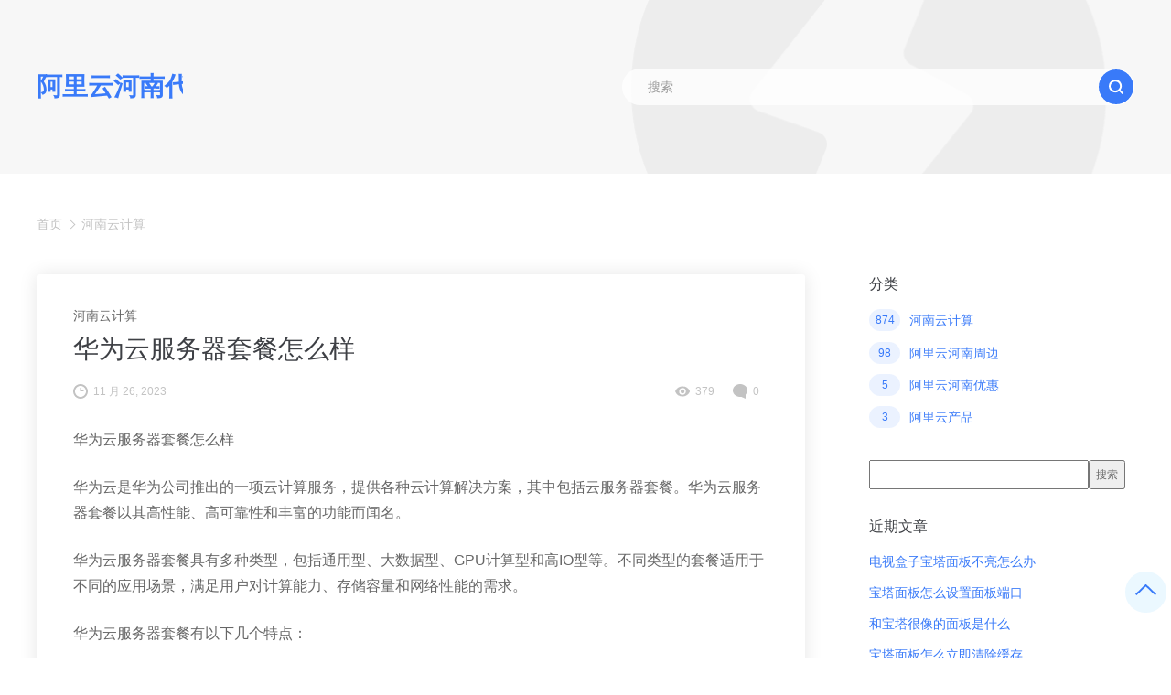

--- FILE ---
content_type: text/html; charset=UTF-8
request_url: https://www.aliyundaili.cn/288.html
body_size: 8479
content:
<!DOCTYPE html>
<html lang="zh-Hans">

<head>
  <meta charset="UTF-8">
  <meta name="viewport" content="width=device-width, initial-scale=1">
    <title>华为云服务器套餐怎么样 &#8211; 阿里云河南代理-郑州云淘科技有限公司</title>
<meta name='robots' content='max-image-preview:large' />
	<style>img:is([sizes="auto" i], [sizes^="auto," i]) { contain-intrinsic-size: 3000px 1500px }</style>
	<link rel='dns-prefetch' href='//www.aliyundaili.cn' />
<link rel="alternate" type="application/rss+xml" title="阿里云河南代理-郑州云淘科技有限公司 &raquo; Feed" href="https://www.aliyundaili.cn/feed" />
<link rel="alternate" type="application/rss+xml" title="阿里云河南代理-郑州云淘科技有限公司 &raquo; 评论 Feed" href="https://www.aliyundaili.cn/comments/feed" />
<script type="text/javascript">
/* <![CDATA[ */
window._wpemojiSettings = {"baseUrl":"https:\/\/s.w.org\/images\/core\/emoji\/16.0.1\/72x72\/","ext":".png","svgUrl":"https:\/\/s.w.org\/images\/core\/emoji\/16.0.1\/svg\/","svgExt":".svg","source":{"concatemoji":"https:\/\/www.aliyundaili.cn\/wp-includes\/js\/wp-emoji-release.min.js?ver=6.8.3"}};
/*! This file is auto-generated */
!function(s,n){var o,i,e;function c(e){try{var t={supportTests:e,timestamp:(new Date).valueOf()};sessionStorage.setItem(o,JSON.stringify(t))}catch(e){}}function p(e,t,n){e.clearRect(0,0,e.canvas.width,e.canvas.height),e.fillText(t,0,0);var t=new Uint32Array(e.getImageData(0,0,e.canvas.width,e.canvas.height).data),a=(e.clearRect(0,0,e.canvas.width,e.canvas.height),e.fillText(n,0,0),new Uint32Array(e.getImageData(0,0,e.canvas.width,e.canvas.height).data));return t.every(function(e,t){return e===a[t]})}function u(e,t){e.clearRect(0,0,e.canvas.width,e.canvas.height),e.fillText(t,0,0);for(var n=e.getImageData(16,16,1,1),a=0;a<n.data.length;a++)if(0!==n.data[a])return!1;return!0}function f(e,t,n,a){switch(t){case"flag":return n(e,"\ud83c\udff3\ufe0f\u200d\u26a7\ufe0f","\ud83c\udff3\ufe0f\u200b\u26a7\ufe0f")?!1:!n(e,"\ud83c\udde8\ud83c\uddf6","\ud83c\udde8\u200b\ud83c\uddf6")&&!n(e,"\ud83c\udff4\udb40\udc67\udb40\udc62\udb40\udc65\udb40\udc6e\udb40\udc67\udb40\udc7f","\ud83c\udff4\u200b\udb40\udc67\u200b\udb40\udc62\u200b\udb40\udc65\u200b\udb40\udc6e\u200b\udb40\udc67\u200b\udb40\udc7f");case"emoji":return!a(e,"\ud83e\udedf")}return!1}function g(e,t,n,a){var r="undefined"!=typeof WorkerGlobalScope&&self instanceof WorkerGlobalScope?new OffscreenCanvas(300,150):s.createElement("canvas"),o=r.getContext("2d",{willReadFrequently:!0}),i=(o.textBaseline="top",o.font="600 32px Arial",{});return e.forEach(function(e){i[e]=t(o,e,n,a)}),i}function t(e){var t=s.createElement("script");t.src=e,t.defer=!0,s.head.appendChild(t)}"undefined"!=typeof Promise&&(o="wpEmojiSettingsSupports",i=["flag","emoji"],n.supports={everything:!0,everythingExceptFlag:!0},e=new Promise(function(e){s.addEventListener("DOMContentLoaded",e,{once:!0})}),new Promise(function(t){var n=function(){try{var e=JSON.parse(sessionStorage.getItem(o));if("object"==typeof e&&"number"==typeof e.timestamp&&(new Date).valueOf()<e.timestamp+604800&&"object"==typeof e.supportTests)return e.supportTests}catch(e){}return null}();if(!n){if("undefined"!=typeof Worker&&"undefined"!=typeof OffscreenCanvas&&"undefined"!=typeof URL&&URL.createObjectURL&&"undefined"!=typeof Blob)try{var e="postMessage("+g.toString()+"("+[JSON.stringify(i),f.toString(),p.toString(),u.toString()].join(",")+"));",a=new Blob([e],{type:"text/javascript"}),r=new Worker(URL.createObjectURL(a),{name:"wpTestEmojiSupports"});return void(r.onmessage=function(e){c(n=e.data),r.terminate(),t(n)})}catch(e){}c(n=g(i,f,p,u))}t(n)}).then(function(e){for(var t in e)n.supports[t]=e[t],n.supports.everything=n.supports.everything&&n.supports[t],"flag"!==t&&(n.supports.everythingExceptFlag=n.supports.everythingExceptFlag&&n.supports[t]);n.supports.everythingExceptFlag=n.supports.everythingExceptFlag&&!n.supports.flag,n.DOMReady=!1,n.readyCallback=function(){n.DOMReady=!0}}).then(function(){return e}).then(function(){var e;n.supports.everything||(n.readyCallback(),(e=n.source||{}).concatemoji?t(e.concatemoji):e.wpemoji&&e.twemoji&&(t(e.twemoji),t(e.wpemoji)))}))}((window,document),window._wpemojiSettings);
/* ]]> */
</script>
<style id='wp-emoji-styles-inline-css' type='text/css'>

	img.wp-smiley, img.emoji {
		display: inline !important;
		border: none !important;
		box-shadow: none !important;
		height: 1em !important;
		width: 1em !important;
		margin: 0 0.07em !important;
		vertical-align: -0.1em !important;
		background: none !important;
		padding: 0 !important;
	}
</style>
<style id='classic-theme-styles-inline-css' type='text/css'>
/*! This file is auto-generated */
.wp-block-button__link{color:#fff;background-color:#32373c;border-radius:9999px;box-shadow:none;text-decoration:none;padding:calc(.667em + 2px) calc(1.333em + 2px);font-size:1.125em}.wp-block-file__button{background:#32373c;color:#fff;text-decoration:none}
</style>
<style id='global-styles-inline-css' type='text/css'>
:root{--wp--preset--aspect-ratio--square: 1;--wp--preset--aspect-ratio--4-3: 4/3;--wp--preset--aspect-ratio--3-4: 3/4;--wp--preset--aspect-ratio--3-2: 3/2;--wp--preset--aspect-ratio--2-3: 2/3;--wp--preset--aspect-ratio--16-9: 16/9;--wp--preset--aspect-ratio--9-16: 9/16;--wp--preset--color--black: #000000;--wp--preset--color--cyan-bluish-gray: #abb8c3;--wp--preset--color--white: #ffffff;--wp--preset--color--pale-pink: #f78da7;--wp--preset--color--vivid-red: #cf2e2e;--wp--preset--color--luminous-vivid-orange: #ff6900;--wp--preset--color--luminous-vivid-amber: #fcb900;--wp--preset--color--light-green-cyan: #7bdcb5;--wp--preset--color--vivid-green-cyan: #00d084;--wp--preset--color--pale-cyan-blue: #8ed1fc;--wp--preset--color--vivid-cyan-blue: #0693e3;--wp--preset--color--vivid-purple: #9b51e0;--wp--preset--gradient--vivid-cyan-blue-to-vivid-purple: linear-gradient(135deg,rgba(6,147,227,1) 0%,rgb(155,81,224) 100%);--wp--preset--gradient--light-green-cyan-to-vivid-green-cyan: linear-gradient(135deg,rgb(122,220,180) 0%,rgb(0,208,130) 100%);--wp--preset--gradient--luminous-vivid-amber-to-luminous-vivid-orange: linear-gradient(135deg,rgba(252,185,0,1) 0%,rgba(255,105,0,1) 100%);--wp--preset--gradient--luminous-vivid-orange-to-vivid-red: linear-gradient(135deg,rgba(255,105,0,1) 0%,rgb(207,46,46) 100%);--wp--preset--gradient--very-light-gray-to-cyan-bluish-gray: linear-gradient(135deg,rgb(238,238,238) 0%,rgb(169,184,195) 100%);--wp--preset--gradient--cool-to-warm-spectrum: linear-gradient(135deg,rgb(74,234,220) 0%,rgb(151,120,209) 20%,rgb(207,42,186) 40%,rgb(238,44,130) 60%,rgb(251,105,98) 80%,rgb(254,248,76) 100%);--wp--preset--gradient--blush-light-purple: linear-gradient(135deg,rgb(255,206,236) 0%,rgb(152,150,240) 100%);--wp--preset--gradient--blush-bordeaux: linear-gradient(135deg,rgb(254,205,165) 0%,rgb(254,45,45) 50%,rgb(107,0,62) 100%);--wp--preset--gradient--luminous-dusk: linear-gradient(135deg,rgb(255,203,112) 0%,rgb(199,81,192) 50%,rgb(65,88,208) 100%);--wp--preset--gradient--pale-ocean: linear-gradient(135deg,rgb(255,245,203) 0%,rgb(182,227,212) 50%,rgb(51,167,181) 100%);--wp--preset--gradient--electric-grass: linear-gradient(135deg,rgb(202,248,128) 0%,rgb(113,206,126) 100%);--wp--preset--gradient--midnight: linear-gradient(135deg,rgb(2,3,129) 0%,rgb(40,116,252) 100%);--wp--preset--font-size--small: 13px;--wp--preset--font-size--medium: 20px;--wp--preset--font-size--large: 36px;--wp--preset--font-size--x-large: 42px;--wp--preset--spacing--20: 0.44rem;--wp--preset--spacing--30: 0.67rem;--wp--preset--spacing--40: 1rem;--wp--preset--spacing--50: 1.5rem;--wp--preset--spacing--60: 2.25rem;--wp--preset--spacing--70: 3.38rem;--wp--preset--spacing--80: 5.06rem;--wp--preset--shadow--natural: 6px 6px 9px rgba(0, 0, 0, 0.2);--wp--preset--shadow--deep: 12px 12px 50px rgba(0, 0, 0, 0.4);--wp--preset--shadow--sharp: 6px 6px 0px rgba(0, 0, 0, 0.2);--wp--preset--shadow--outlined: 6px 6px 0px -3px rgba(255, 255, 255, 1), 6px 6px rgba(0, 0, 0, 1);--wp--preset--shadow--crisp: 6px 6px 0px rgba(0, 0, 0, 1);}:where(.is-layout-flex){gap: 0.5em;}:where(.is-layout-grid){gap: 0.5em;}body .is-layout-flex{display: flex;}.is-layout-flex{flex-wrap: wrap;align-items: center;}.is-layout-flex > :is(*, div){margin: 0;}body .is-layout-grid{display: grid;}.is-layout-grid > :is(*, div){margin: 0;}:where(.wp-block-columns.is-layout-flex){gap: 2em;}:where(.wp-block-columns.is-layout-grid){gap: 2em;}:where(.wp-block-post-template.is-layout-flex){gap: 1.25em;}:where(.wp-block-post-template.is-layout-grid){gap: 1.25em;}.has-black-color{color: var(--wp--preset--color--black) !important;}.has-cyan-bluish-gray-color{color: var(--wp--preset--color--cyan-bluish-gray) !important;}.has-white-color{color: var(--wp--preset--color--white) !important;}.has-pale-pink-color{color: var(--wp--preset--color--pale-pink) !important;}.has-vivid-red-color{color: var(--wp--preset--color--vivid-red) !important;}.has-luminous-vivid-orange-color{color: var(--wp--preset--color--luminous-vivid-orange) !important;}.has-luminous-vivid-amber-color{color: var(--wp--preset--color--luminous-vivid-amber) !important;}.has-light-green-cyan-color{color: var(--wp--preset--color--light-green-cyan) !important;}.has-vivid-green-cyan-color{color: var(--wp--preset--color--vivid-green-cyan) !important;}.has-pale-cyan-blue-color{color: var(--wp--preset--color--pale-cyan-blue) !important;}.has-vivid-cyan-blue-color{color: var(--wp--preset--color--vivid-cyan-blue) !important;}.has-vivid-purple-color{color: var(--wp--preset--color--vivid-purple) !important;}.has-black-background-color{background-color: var(--wp--preset--color--black) !important;}.has-cyan-bluish-gray-background-color{background-color: var(--wp--preset--color--cyan-bluish-gray) !important;}.has-white-background-color{background-color: var(--wp--preset--color--white) !important;}.has-pale-pink-background-color{background-color: var(--wp--preset--color--pale-pink) !important;}.has-vivid-red-background-color{background-color: var(--wp--preset--color--vivid-red) !important;}.has-luminous-vivid-orange-background-color{background-color: var(--wp--preset--color--luminous-vivid-orange) !important;}.has-luminous-vivid-amber-background-color{background-color: var(--wp--preset--color--luminous-vivid-amber) !important;}.has-light-green-cyan-background-color{background-color: var(--wp--preset--color--light-green-cyan) !important;}.has-vivid-green-cyan-background-color{background-color: var(--wp--preset--color--vivid-green-cyan) !important;}.has-pale-cyan-blue-background-color{background-color: var(--wp--preset--color--pale-cyan-blue) !important;}.has-vivid-cyan-blue-background-color{background-color: var(--wp--preset--color--vivid-cyan-blue) !important;}.has-vivid-purple-background-color{background-color: var(--wp--preset--color--vivid-purple) !important;}.has-black-border-color{border-color: var(--wp--preset--color--black) !important;}.has-cyan-bluish-gray-border-color{border-color: var(--wp--preset--color--cyan-bluish-gray) !important;}.has-white-border-color{border-color: var(--wp--preset--color--white) !important;}.has-pale-pink-border-color{border-color: var(--wp--preset--color--pale-pink) !important;}.has-vivid-red-border-color{border-color: var(--wp--preset--color--vivid-red) !important;}.has-luminous-vivid-orange-border-color{border-color: var(--wp--preset--color--luminous-vivid-orange) !important;}.has-luminous-vivid-amber-border-color{border-color: var(--wp--preset--color--luminous-vivid-amber) !important;}.has-light-green-cyan-border-color{border-color: var(--wp--preset--color--light-green-cyan) !important;}.has-vivid-green-cyan-border-color{border-color: var(--wp--preset--color--vivid-green-cyan) !important;}.has-pale-cyan-blue-border-color{border-color: var(--wp--preset--color--pale-cyan-blue) !important;}.has-vivid-cyan-blue-border-color{border-color: var(--wp--preset--color--vivid-cyan-blue) !important;}.has-vivid-purple-border-color{border-color: var(--wp--preset--color--vivid-purple) !important;}.has-vivid-cyan-blue-to-vivid-purple-gradient-background{background: var(--wp--preset--gradient--vivid-cyan-blue-to-vivid-purple) !important;}.has-light-green-cyan-to-vivid-green-cyan-gradient-background{background: var(--wp--preset--gradient--light-green-cyan-to-vivid-green-cyan) !important;}.has-luminous-vivid-amber-to-luminous-vivid-orange-gradient-background{background: var(--wp--preset--gradient--luminous-vivid-amber-to-luminous-vivid-orange) !important;}.has-luminous-vivid-orange-to-vivid-red-gradient-background{background: var(--wp--preset--gradient--luminous-vivid-orange-to-vivid-red) !important;}.has-very-light-gray-to-cyan-bluish-gray-gradient-background{background: var(--wp--preset--gradient--very-light-gray-to-cyan-bluish-gray) !important;}.has-cool-to-warm-spectrum-gradient-background{background: var(--wp--preset--gradient--cool-to-warm-spectrum) !important;}.has-blush-light-purple-gradient-background{background: var(--wp--preset--gradient--blush-light-purple) !important;}.has-blush-bordeaux-gradient-background{background: var(--wp--preset--gradient--blush-bordeaux) !important;}.has-luminous-dusk-gradient-background{background: var(--wp--preset--gradient--luminous-dusk) !important;}.has-pale-ocean-gradient-background{background: var(--wp--preset--gradient--pale-ocean) !important;}.has-electric-grass-gradient-background{background: var(--wp--preset--gradient--electric-grass) !important;}.has-midnight-gradient-background{background: var(--wp--preset--gradient--midnight) !important;}.has-small-font-size{font-size: var(--wp--preset--font-size--small) !important;}.has-medium-font-size{font-size: var(--wp--preset--font-size--medium) !important;}.has-large-font-size{font-size: var(--wp--preset--font-size--large) !important;}.has-x-large-font-size{font-size: var(--wp--preset--font-size--x-large) !important;}
:where(.wp-block-post-template.is-layout-flex){gap: 1.25em;}:where(.wp-block-post-template.is-layout-grid){gap: 1.25em;}
:where(.wp-block-columns.is-layout-flex){gap: 2em;}:where(.wp-block-columns.is-layout-grid){gap: 2em;}
:root :where(.wp-block-pullquote){font-size: 1.5em;line-height: 1.6;}
</style>
<link rel='stylesheet' id='wbolt-style-css' href='https://www.aliyundaili.cn/wp-content/themes/pure-blog/css/style_wbolt.css?ver=202306' type='text/css' media='all' />
<link rel="https://api.w.org/" href="https://www.aliyundaili.cn/wp-json/" /><link rel="alternate" title="JSON" type="application/json" href="https://www.aliyundaili.cn/wp-json/wp/v2/posts/288" /><link rel="EditURI" type="application/rsd+xml" title="RSD" href="https://www.aliyundaili.cn/xmlrpc.php?rsd" />
<meta name="generator" content="WordPress 6.8.3" />
<link rel="canonical" href="https://www.aliyundaili.cn/288.html" />
<link rel='shortlink' href='https://www.aliyundaili.cn/?p=288' />
<link rel="alternate" title="oEmbed (JSON)" type="application/json+oembed" href="https://www.aliyundaili.cn/wp-json/oembed/1.0/embed?url=https%3A%2F%2Fwww.aliyundaili.cn%2F288.html" />
<link rel="alternate" title="oEmbed (XML)" type="text/xml+oembed" href="https://www.aliyundaili.cn/wp-json/oembed/1.0/embed?url=https%3A%2F%2Fwww.aliyundaili.cn%2F288.html&#038;format=xml" />
        <link rel="shortcut icon" href="https://www.aliyundaili.cn/wp-content/themes/pure-blog/images/wbolt.ico" />
  
  <script>
    var wb_base = {"home_url":"https:\/\/www.aliyundaili.cn","theme_url":"https:\/\/www.aliyundaili.cn\/wp-content\/themes\/pure-blog","ajax_url":"https:\/\/www.aliyundaili.cn\/wp-admin\/admin-ajax.php","theme_name":"pure-blog","assets_ver":"202306","_wp_uid":0,"_pid":288}; 
  </script>
  
</head>

<body class="wp-singular post-template-default single single-post postid-288 single-format-standard wp-theme-pure-blog">

  <header class="header" >
    <div class="inner pw">
      <div class="logo">      <a href="https://www.aliyundaili.cn/" rel="home">
        <strong>阿里云河南代理-郑州云淘科技有限公司</strong>      </a>
      </div>
              <form class="search-form" id="searchform" action="https://www.aliyundaili.cn/" method="get">
  <button type="button" class="btn-search" id="searchsubmit"><svg class="wb-icon wbsico-search"><use xlink:href="#wbsico-search"></use></svg></button>
  <input type="text" class="form-control" name="s" id="s" placeholder="搜索" />
</form>          </div>
  </header>

  <div class="container pw"><div class="bread-crumbs"><div class="inner"><a class="item-home" href="https://www.aliyundaili.cn" rel="home">首页</a> <i>&gt;</i> <a href=https://www.aliyundaili.cn/yunjisuan>河南云计算</a></div></div><div class="content-wp">
  <div class="main main-detail">
    <div class="detail-container">
      <article>
  <header class="article-header">
    <ul class="post-categories">
	<li><a href="https://www.aliyundaili.cn/yunjisuan" rel="category tag">河南云计算</a></li></ul>    <h2 class="title-detail">华为云服务器套餐怎么样</h2>
    <div class="post-metas">
      <span class="meta-item meta-date">
        <svg class="wb-icon wbsico-time"><use xlink:href="#wbsico-time"></use></svg>        <em>11 月 26, 2023</em>
      </span>
      <div class="meta-right">
        <span class="meta-item meta-view">
          <svg class="wb-icon wbsico-views"><use xlink:href="#wbsico-views"></use></svg>          <em>379</em>
        </span>
        <a class="meta-item meta-comment" href="https://www.aliyundaili.cn/288.html#respond">
          <svg class="wb-icon wbsico-comment"><use xlink:href="#wbsico-comment"></use></svg>          <em>0</em>
        </a>
      </div>

    </div>
  </header>

  <div class="article-detail">
    <p>华为云服务器套餐怎么样</h1>
<p>华为云是华为公司推出的一项云计算服务，提供各种云计算解决方案，其中包括云服务器套餐。华为云服务器套餐以其高性能、高可靠性和丰富的功能而闻名。</p>
<p>华为云服务器套餐具有多种类型，包括通用型、大数据型、GPU计算型和高IO型等。不同类型的套餐适用于不同的应用场景，满足用户对计算能力、存储容量和网络性能的需求。</p>
<p>华为云服务器套餐有以下几个特点：</p>
<ul>
<li>高性能：华为采用最新的处理器技术和高速存储设备，保证服务器的计算能力和读写速度。</li>
<li>高可靠性：华为云服务器采用分布式集群架构，具有数据冗余和自动备份机制，可以保证数据的安全性和可靠性。</li>
<li>弹性扩展：华为云服务器套餐支持按需购买和按需升级，用户可以根据实际需求进行灵活的配置调整。</li>
<li>全球覆盖：华为云服务器套餐在全球多个地域都有节点，用户可以选择最近的节点部署自己的应用，提供更低的延迟和更好的用户体验。</li>
</ul>
<p>除了以上特点，华为云服务器套餐还提供了丰富的管理工具和服务支持，包括服务器监控、自动备份、负载均衡等。用户可以根据自己的需求选择合适的工具和服务。</p>
<p>总的来说，华为云服务器套餐具有高性能、高可靠性和丰富的功能，适用于各种应用场景。无论是个人网站、企业应用还是大规模的数据处理，华为云服务器套餐都能够满足需求，并提供优质的服务支持。</p>
  </div>
</article>
                <section class="panel-inner panel-tags">
          <div class="tag-items">
                      </div>
        </section>
        
        <section class="related-posts panel-inner"><h3 class="sc-title">相关文章</h3><ul class="list-ul"><li class="text-item">
									<a href="https://www.aliyundaili.cn/86.html">宝塔面板的内存是什么</a>
								</li><li class="text-item">
									<a href="https://www.aliyundaili.cn/758.html">为什么腾讯服务器进不去</a>
								</li><li class="text-item">
									<a href="https://www.aliyundaili.cn/764.html">如何登录腾讯云轻量服务器</a>
								</li></ul></section>
        
          </div>
    
	<nav class="navigation post-navigation" aria-label="文章">
		<h2 class="screen-reader-text">文章导航</h2>
		<div class="nav-links"><div class="nav-previous"><a href="https://www.aliyundaili.cn/289.html" rel="prev"><span class="screen-reader-text">Previous Post</span><span aria-hidden="true" class="nav-subtitle">Previous</span> <span class="nav-title"><span class="nav-title-icon-wrapper"></span>阿里云服务器如何滚动更新</span></a></div><div class="nav-next"><a href="https://www.aliyundaili.cn/287.html" rel="next"><span class="screen-reader-text">Next Post</span><span aria-hidden="true" class="nav-subtitle">Next</span> <span class="nav-title">华为云服务器不支持怎么弄<span class="nav-title-icon-wrapper"></span></span></a></div></div>
	</nav>  </div>

  
<div class="sidebar">

  <div class="sb-inner">

    <div class="widget widget_categories">
      <h2 class="widgettitle">分类</h2>
      <ul class="wb-cate-list">
                  <li>
            <a href="https://www.aliyundaili.cn/yunjisuan">
              <em>874</em>
              <span>河南云计算</span>
            </a>
          </li>
                  <li>
            <a href="https://www.aliyundaili.cn/aliyunhenanzhoubian">
              <em>98</em>
              <span>阿里云河南周边</span>
            </a>
          </li>
                  <li>
            <a href="https://www.aliyundaili.cn/aliyunhenanyouhui">
              <em>5</em>
              <span>阿里云河南优惠</span>
            </a>
          </li>
                  <li>
            <a href="https://www.aliyundaili.cn/aliyunchanpin">
              <em>3</em>
              <span>阿里云产品</span>
            </a>
          </li>
              </ul>
    </div>

    <section id="block-2" class="spmg-bottom widget widget_block widget_search"><form role="search" method="get" action="https://www.aliyundaili.cn/" class="wp-block-search__button-outside wp-block-search__text-button wp-block-search"    ><label class="wp-block-search__label" for="wp-block-search__input-1" >搜索</label><div class="wp-block-search__inside-wrapper " ><input class="wp-block-search__input" id="wp-block-search__input-1" placeholder="" value="" type="search" name="s" required /><button aria-label="搜索" class="wp-block-search__button wp-element-button" type="submit" >搜索</button></div></form></section><section id="block-3" class="spmg-bottom widget widget_block"><div class="wp-block-group"><div class="wp-block-group__inner-container is-layout-flow wp-block-group-is-layout-flow"><h2 class="wp-block-heading">近期文章</h2><ul class="wp-block-latest-posts__list wp-block-latest-posts"><li><a class="wp-block-latest-posts__post-title" href="https://www.aliyundaili.cn/1054.html">电视盒子宝塔面板不亮怎么办</a></li>
<li><a class="wp-block-latest-posts__post-title" href="https://www.aliyundaili.cn/1053.html">宝塔面板怎么设置面板端口</a></li>
<li><a class="wp-block-latest-posts__post-title" href="https://www.aliyundaili.cn/1052.html">和宝塔很像的面板是什么</a></li>
<li><a class="wp-block-latest-posts__post-title" href="https://www.aliyundaili.cn/1051.html">宝塔面板怎么立即清除缓存</a></li>
<li><a class="wp-block-latest-posts__post-title" href="https://www.aliyundaili.cn/1050.html">宝塔面板装什么套件好看</a></li>
</ul></div></div></section><section id="block-4" class="spmg-bottom widget widget_block"><div class="wp-block-group"><div class="wp-block-group__inner-container is-layout-flow wp-block-group-is-layout-flow"><h2 class="wp-block-heading">近期评论</h2><ol class="wp-block-latest-comments"><li class="wp-block-latest-comments__comment"><article><footer class="wp-block-latest-comments__comment-meta"><a class="wp-block-latest-comments__comment-author" href="https://www.tongchenkeji.com">tongchenkeji</a> 发表在 <a class="wp-block-latest-comments__comment-link" href="https://www.aliyundaili.cn/33.html#comment-2">AI应用开发怎样才能更简单？</a></footer></article></li></ol></div></div></section>
          <section class="widget widget-links">
        <h3 class="widgettitle">友情链接</h3>
        <div class="links-items">
                      <a href="https://www.tongchenkeji.com" target="_blank">
              <img src="https://www.aliyundaili.cn/wp-content/themes/pure-blog/images/link_def.png" alt="">
              <span>同尘科技</span>
            </a>
                      <a href="https://www.tongchenyun.com/" target="_blank">
              <img src="https://www.aliyundaili.cn/wp-content/themes/pure-blog/images/link_def.png" alt="">
              <span>同尘云</span>
            </a>
                      <a href="https://www.yuntaokeji.com" target="_blank">
              <img src="https://www.aliyundaili.cn/wp-content/themes/pure-blog/images/link_def.png" alt="">
              <span>云淘科技</span>
            </a>
                      <a href="https://www.idcbaidu.com" >
              <img src="https://www.aliyundaili.cn/wp-content/themes/pure-blog/images/link_def.png" alt="">
              <span>数据百度</span>
            </a>
                      <a href="https://www.xishuyun.com" >
              <img src="https://www.aliyundaili.cn/wp-content/themes/pure-blog/images/link_def.png" alt="">
              <span>西数云</span>
            </a>
                      <a href="https://www.cnzhanzhang.com/" target="_blank">
              <img src="https://www.aliyundaili.cn/wp-content/themes/pure-blog/images/link_def.png" alt="">
              <span>站长论坛</span>
            </a>
                      <a href="https://www.aliyundaili.com" target="_blank">
              <img src="https://www.aliyundaili.cn/wp-content/themes/pure-blog/images/link_def.png" alt="">
              <span>阿里云代理</span>
            </a>
                      <a href="https://www.aliyundaili.cn" target="_blank">
              <img src="https://www.aliyundaili.cn/wp-content/themes/pure-blog/images/link_def.png" alt="">
              <span>阿里云代理商</span>
            </a>
                      <a href="http://www.aliyun.org.cn" target="_blank">
              <img src="https://www.aliyundaili.cn/wp-content/themes/pure-blog/images/link_def.png" alt="">
              <span>阿里云优惠</span>
            </a>
                      <a href="https://www.tongchenkeji.cn" target="_blank">
              <img src="https://www.aliyundaili.cn/wp-content/themes/pure-blog/images/link_def.png" alt="">
              <span>腾讯云代理</span>
            </a>
                      <a href="https://www.tongchenyun.cn" target="_blank">
              <img src="https://www.aliyundaili.cn/wp-content/themes/pure-blog/images/link_def.png" alt="">
              <span>腾讯云优惠</span>
            </a>
                      <a href="https://www.yunxiaoer.com" target="_blank">
              <img src="https://www.aliyundaili.cn/wp-content/themes/pure-blog/images/link_def.png" alt="">
              <span>云小二</span>
            </a>
                  </div>
      </section>
    
    <section id="block-6" class="spmg-bottom widget widget_block"><div class="wp-block-group"><div class="wp-block-group__inner-container is-layout-flow wp-block-group-is-layout-flow"><h2 class="wp-block-heading">分类目录</h2><ul class="wp-block-categories-list wp-block-categories">	<li class="cat-item cat-item-6"><a href="https://www.aliyundaili.cn/yunjisuan">河南云计算</a>
</li>
	<li class="cat-item cat-item-2"><a href="https://www.aliyundaili.cn/aliyunchanpin">阿里云产品</a>
</li>
	<li class="cat-item cat-item-1"><a href="https://www.aliyundaili.cn/aliyunhenanyouhui">阿里云河南优惠</a>
</li>
	<li class="cat-item cat-item-3"><a href="https://www.aliyundaili.cn/aliyunhenanzhoubian">阿里云河南周边</a>
</li>
</ul></div></div></section>  </div>
</div></div>
</div>

<footer class="footer">
  <div class="pw pw-v">
          <nav class="nav-footer">
        <ul id="J_footerNav" class="nav-ft"><li><a href="https://www.aliyundaili.cn/sample-page">示例页面</a></li>
</ul>      </nav>
        <div class="copyright">
      
              <span class="ib">Copyright &copy; 2025 <a href="https://www.aliyundaili.cn/" rel="home">阿里云河南代理-郑州云淘科技有限公司</a> All Rights Reserved</span>
                    <a class="ib pdh" href="https://beian.miit.gov.cn/" rel="nofollow" target="_blank">豫ICP备2023032501号</a>
            
     
    </div>
          <div class="social-icons">
                                                  </div>
      </div>

</footer>


<script type="speculationrules">
{"prefetch":[{"source":"document","where":{"and":[{"href_matches":"\/*"},{"not":{"href_matches":["\/wp-*.php","\/wp-admin\/*","\/wp-content\/uploads\/*","\/wp-content\/*","\/wp-content\/plugins\/*","\/wp-content\/themes\/pure-blog\/*","\/*\\?(.+)"]}},{"not":{"selector_matches":"a[rel~=\"nofollow\"]"}},{"not":{"selector_matches":".no-prefetch, .no-prefetch a"}}]},"eagerness":"conservative"}]}
</script>
<script type="text/javascript" src="https://www.aliyundaili.cn/wp-content/themes/pure-blog/js/base.js?ver=202306" id="wbolt-base-js"></script>

<a class="bktop" id="J_backTop" href="javascript:;" rel="nofollow" title="返回页顶"><svg xmlns="http://www.w3.org/2000/svg" width="23" height="12">
    <path fill-rule="evenodd" d="M21.58 12L11.5 2.33 1.42 12 0 10.63 10.79.28c.4-.37 1.03-.37 1.42 0L23 10.63 21.58 12z" />
  </svg></a>

<div style="display:none;"><script>
var _hmt = _hmt || [];
(function() {
  var hm = document.createElement("script");
  hm.src = "https://hm.baidu.com/hm.js?67185e351898271fc9e8ca913b0eb50c";
  var s = document.getElementsByTagName("script")[0]; 
  s.parentNode.insertBefore(hm, s);
})();
</script></div>

</body>

</html>

--- FILE ---
content_type: text/html
request_url: https://www.aliyundaili.cn/wp-content/themes/pure-blog/images/wb_svg.html?v=202306
body_size: 4336
content:
<svg xmlns="http://www.w3.org/2000/svg" aria-hidden="true" overflow="hidden" style="position:absolute;width:0;height:0"><defs><symbol id="wbsico-author" viewBox="0 0 16 18"><path d="M7.88 0a4.5 4.5 0 0 0-4.5 4.5v1.13a4.5 4.5 0 0 0 9 0V4.5A4.5 4.5 0 0 0 7.88 0zm4.54 10.6a6.69 6.69 0 0 1-9.1 0h.01C1.35 11.26 0 12.72 0 14.63V18h15.75v-3.38c0-1.9-1.35-3.37-3.33-4.01z"/></symbol><symbol id="wbsico-close" viewBox="0 0 18 18"><path d="M17.61.39a1.24 1.24 0 0 0-1.8 0L9 7.2 2.19.39C1.67-.13.9-.13.39.39s-.52 1.28 0 1.8L7.2 9 .39 15.81a1.24 1.24 0 0 0 0 1.8c.25.26.51.39.9.39s.64-.13.9-.39L9 10.8l6.81 6.81c.26.26.65.39.9.39s.65-.13.9-.39c.52-.51.52-1.28 0-1.8L10.8 9l6.81-6.81c.52-.52.52-1.29 0-1.8z"/></symbol><symbol id="wbsico-comment" viewBox="0 0 18 18"><path d="M9 0C4.05 0 0 3.49 0 7.88s4.05 7.87 9 7.87c.45 0 .9 0 1.24-.11L15.75 18v-4.95A7.32 7.32 0 0 0 18 7.88C18 3.48 13.95 0 9 0z"/></symbol><symbol id="wbsico-confirm" viewBox="0 0 18 18"><path d="M7.88 12.82 4.04 9l1.57-1.57 2.25 2.25 4.5-4.5 1.58 1.57-6.08 6.08zM9 0C4.05 0 0 4.05 0 9s4.05 9 9 9 9-4.05 9-9-4.05-9-9-9z"/></symbol><symbol id="wbsico-donate" viewBox="0 0 9 18"><path d="M5.63 8.1V4.61c.67.23 1.12.9 1.12 1.58S7.2 7.3 7.88 7.3 9 6.86 9 6.2a3.8 3.8 0 0 0-3.38-3.83V1.12C5.63.45 5.17 0 4.5 0S3.37.45 3.37 1.12v1.24A3.8 3.8 0 0 0 0 6.2c0 2.35 1.8 3.25 3.38 3.7v3.49c-.68-.23-1.13-.9-1.13-1.58S1.8 10.7 1.12 10.7 0 11.14 0 11.8a3.8 3.8 0 0 0 3.38 3.83v1.24c0 .67.45 1.12 1.12 1.12s1.13-.45 1.13-1.12v-1.24A3.88 3.88 0 0 0 9 11.8c0-2.36-1.8-3.26-3.38-3.7zM2.25 6.19c0-.79.45-1.35 1.13-1.58v2.93c-.8-.34-1.13-.68-1.13-1.35zm3.38 7.2v-2.93c.78.34 1.12.68 1.12 1.35 0 .79-.45 1.35-1.13 1.58z"/></symbol><symbol id="wbsico-download" viewBox="0 0 25 18"><path d="M12.7 14.82 7.42 9.53h4.24V5.3h2.11v4.23H18l-5.3 5.3zm8.34-7.32a9 9 0 0 0-17.78.3v.03a5.3 5.3 0 0 0 2 10.17h14.86a5.3 5.3 0 0 0 .95-10.5h-.03z"/></symbol><symbol id="wbsico-list-a" viewBox="0 0 18 18"><path d="M6.75 0H1.12C.45 0 0 .45 0 1.13v5.62c0 .68.45 1.13 1.13 1.13h5.62c.68 0 1.13-.45 1.13-1.13V1.12C7.88.45 7.42 0 6.75 0zm10.13 0h-5.63c-.68 0-1.13.45-1.13 1.13v5.62c0 .68.46 1.13 1.13 1.13h5.63c.67 0 1.12-.45 1.12-1.13V1.12C18 .45 17.55 0 16.87 0zM6.75 10.13H1.12c-.67 0-1.12.44-1.12 1.12v5.63C0 17.55.45 18 1.13 18h5.62c.68 0 1.13-.45 1.13-1.13v-5.62c0-.68-.45-1.13-1.13-1.13zm10.13 0h-5.63c-.68 0-1.13.44-1.13 1.12v5.63c0 .67.46 1.12 1.13 1.12h5.63c.67 0 1.12-.45 1.12-1.13v-5.62c0-.68-.45-1.13-1.13-1.13z"/></symbol><symbol id="wbsico-list-b" viewBox="0 0 18 18"><path d="M6.75 0H1.12C.45 0 0 .45 0 1.13v5.62c0 .68.45 1.13 1.13 1.13h5.62c.68 0 1.13-.45 1.13-1.13V1.12C7.88.45 7.42 0 6.75 0zm0 10.13H1.12c-.67 0-1.12.44-1.12 1.12v5.63C0 17.55.45 18 1.13 18h5.62c.68 0 1.13-.45 1.13-1.13v-5.62c0-.68-.45-1.13-1.13-1.13zm3.38-9H18v2.25h-7.88zm0 3.37H18v2.25h-7.88zm0 6.75H18v2.25h-7.88zm0 3.38H18v2.24h-7.88z"/></symbol><symbol id="wbsico-search" viewBox="0 0 18 18"><path d="M7.99 13.53c-3.15 0-5.74-2.46-5.74-5.6a5.74 5.74 0 0 1 11.47 0A5.65 5.65 0 0 1 8 13.54zm6.3-.9A7.9 7.9 0 0 0 7.99 0 8 8 0 0 0 0 7.94a8 8 0 0 0 12.71 6.37l3.38 3.36c.22.22.56.33.78.33s.57-.11.8-.33c.44-.45.44-1.12 0-1.57l-3.38-3.47z"/></symbol><symbol id="wbsico-share" viewBox="0 0 16 18"><path d="M12.38 6.75a3.38 3.38 0 1 0-3.3-2.62V4.1L5.46 6.37a3.31 3.31 0 0 0-2.08-.75 3.37 3.37 0 1 0 0 6.75c.79 0 1.5-.28 2.08-.74l3.62 2.26a3.37 3.37 0 1 0 3.3-2.64c-.8 0-1.51.28-2.08.74L6.67 9.73a3.29 3.29 0 0 0 0-1.48v.02L10.3 6c.56.45 1.29.74 2.08.74z"/></symbol><symbol id="wbsico-time" viewBox="0 0 18 18"><path d="M9 15.75c-3.71 0-6.75-3.04-6.75-6.75S5.29 2.25 9 2.25 15.75 5.29 15.75 9 12.71 15.75 9 15.75zM9 0C4.05 0 0 4.05 0 9s4.05 9 9 9 9-4.05 9-9-4.05-9-9-9z"/><path d="M10.24 4.5h-1.8V9h4.5V7.2h-2.7z"/></symbol><symbol id="wbsico-views" viewBox="0 0 26 18"><path d="M13.1 0C7.15.02 2.08 3.7.02 8.9L0 9a14.1 14.1 0 0 0 13.09 9c5.93-.02 11-3.7 13.06-8.9l.03-.1A14.1 14.1 0 0 0 13.1 0zm0 15a6 6 0 0 1-5.97-6v-.03c0-3.3 2.67-5.97 5.96-5.98a6 6 0 0 1 5.96 6v.04c0 3.3-2.67 5.97-5.96 5.98zm0-9.6a3.6 3.6 0 1 0 0 7.2 3.6 3.6 0 0 0 0-7.2h-.01z"/></symbol><symbol id="wbsico-like" viewBox="0 0 16 16"><path fill-rule="evenodd" d="M13.3 6H9V2c0-1.5-.8-2-2-2-.3 0-.6.2-.6.5L4 8v8h8.6c1.3 0 2.4-1 2.6-2.3l.8-4.6c.1-.8-.1-1.6-.6-2.1-.5-.7-1.3-1-2.1-1M0 8h2v8H0z"/></symbol><symbol id="wbsi-email" viewBox="0 0 18 18"><path d="M9 0C4.029 0 0 4.029 0 9s4.029 9 9 9 9-4.029 9-9-4.029-9-9-9zm5.04 5.473-5.023 5.243-5.079-5.243h10.097zM3.6 6.232l2.813 2.863L3.6 11.902v-5.67zm.354 6.441 2.981-3.111 2.07 2.104 2.031-2.104 3.026 3.111H3.954zm10.446-.771-2.886-2.813L14.4 6.187v5.709z"/></symbol><symbol id="wbsi-facebook" viewBox="0 0 18 18"><path d="M11.362 6.019h-.844c-.675 0-.787.337-.787.787v1.013h1.575l-.225 1.575h-1.35V13.5H8.1V9.394H6.694V7.819H8.1V6.638C8.044 5.232 8.888 4.5 10.125 4.5c.563 0 1.069.056 1.237.056v1.463zM9 0C4.05 0 0 4.05 0 9s4.05 9 9 9 9-4.05 9-9-4.05-9-9-9z"/></symbol><symbol id="wbsi-instagram" viewBox="0 0 18 18"><path d="M9 7.875a1.125 1.125 0 0 1 0 2.25 1.125 1.125 0 0 1 0-2.25z"/><path d="M11.329 7.228a.54.54 0 0 1 0-1.08.54.54 0 0 1 0 1.08zM9 11.25a2.25 2.25 0 1 1 0-4.5 2.25 2.25 0 1 1 0 4.5zm2.25-5.625h-4.5c-.529 0-1.125.596-1.125 1.125v4.5c0 .534.591 1.125 1.125 1.125h4.5c.523 0 1.125-.602 1.125-1.125v-4.5c0-.529-.602-1.125-1.125-1.125z"/><path d="M13.5 11.25c0 1.159-1.091 2.25-2.25 2.25h-4.5c-1.159 0-2.25-1.091-2.25-2.25v-4.5c0-1.159 1.091-2.25 2.25-2.25h4.5c1.159 0 2.25 1.091 2.25 2.25v4.5zM9 0C4.029 0 0 4.029 0 9s4.029 9 9 9 9-4.029 9-9-4.029-9-9-9z"/></symbol><symbol id="wbsi-linkedin" viewBox="0 0 18 18"><path d="M13.5 13.5h-1.856v-2.925c0-.675 0-1.575-.956-1.575s-1.125.731-1.125 1.519V13.5H7.707V7.481h1.8v.844c.225-.45.844-.956 1.744-.956 1.912 0 2.25 1.238 2.25 2.869v3.263zM5.569 6.694c-.563 0-1.069-.506-1.069-1.125 0-.563.506-1.069 1.069-1.069.619 0 1.069.506 1.069 1.069 0 .619-.45 1.125-1.069 1.125zm-.9 6.806V7.481h1.856V13.5H4.669zM9 0C4.05 0 0 4.05 0 9s4.05 9 9 9 9-4.05 9-9-4.05-9-9-9z"/></symbol><symbol id="wbsi-pinterest" viewBox="0 0 18 18"><path d="M9.675 11.025c-.563 0-1.069-.281-1.237-.619L8.1 11.812a5.485 5.485 0 0 1-.963 1.696l.007-.009c-.056.056-.112.056-.112-.056s-.169-1.125 0-1.969c.112-.394.675-2.813.675-2.813s-.169-.338-.169-.844c0-.788.45-1.35 1.013-1.35.45 0 .675.337.675.788s-.281 1.181-.45 1.856c-.112.563.281 1.013.844 1.013.956 0 1.631-1.237 1.631-2.756 0-1.125-.787-1.969-2.138-1.969-1.575 0-2.531 1.181-2.531 2.475 0 .45.112.787.337 1.013.112.112.112.169.056.281 0 .112-.056.338-.112.394-.056.112-.112.169-.281.112-.731-.281-1.069-1.069-1.069-1.969 0-1.463 1.238-3.206 3.713-3.206 1.969 0 3.262 1.406 3.262 2.981 0 2.025-1.125 3.544-2.813 3.544zM9 0C4.05 0 0 4.05 0 9s4.05 9 9 9 9-4.05 9-9-4.05-9-9-9z"/></symbol><symbol id="wbsi-qq" viewBox="0 0 18 18"><path d="M9 0C4.029 0 0 4.029 0 9s4.029 9 9 9 9-4.029 9-9-4.029-9-9-9zm3.881 11.801c-.231-.056-.827-1.108-.827-1.108s.045 1.305-1.001 2.115c.585.158.748.382.748.506 0 .191-.709.18-1.575.18-.287 0-.563-.006-.804-.017-.225.022-.366.017-.366.017h-.118s-.208.011-.518-.045a9.959 9.959 0 0 1-1.08.045c-.844 0-1.536.011-1.536-.186 0-.169.225-.439 1.069-.579-.968-.816-.928-2.042-.928-2.042s-.591 1.046-.827 1.103c-.112.028-.169-.439-.067-1.035.096-.602.259-1.029.259-1.029s.225-.72.354-1.074c.112-.304.36-.911.36-.911S5.799 4.906 7.61 3.843a2.876 2.876 0 0 1 1.374-.344c.391 0 .763.077 1.104.216l-.019-.007c.107.039.214.09.326.146 1.811 1.063 1.581 3.892 1.581 3.892s.253.607.36.917c.129.354.354 1.074.354 1.074s.163.428.259 1.024c.096.602.045 1.069-.073 1.046z"/></symbol><symbol id="wbsi-twitter" viewBox="0 0 18 18"><path d="M12.6 7.144v.225c0 2.419-1.856 5.231-5.231 5.231-1.069 0-2.025-.281-2.813-.844h.45c.844 0 1.688-.281 2.306-.787-.788 0-1.462-.563-1.744-1.294.112 0 .225.056.337.056.169 0 .337 0 .506-.056a1.816 1.816 0 0 1-1.463-1.8c.225.112.506.225.844.225-.506-.337-.844-.9-.844-1.519 0-.338.112-.675.225-.956a5.083 5.083 0 0 0 3.825 1.913c-.056-.112-.056-.281-.056-.394a1.873 1.873 0 0 1 3.206-1.294 3.02 3.02 0 0 0 1.181-.45c-.112.45-.45.788-.787 1.013.394-.056.731-.169 1.069-.281-.338.45-.675.787-1.012 1.013zM9 0C4.05 0 0 4.05 0 9s4.05 9 9 9 9-4.05 9-9-4.05-9-9-9z"/></symbol><symbol id="wbsi-weixin" viewBox="0 0 18 18"><path d="M10.187 8.994a.434.434 0 0 0-.411.421v.001c0 .191.208.382.411.382.309 0 .529-.191.529-.382 0-.231-.225-.422-.529-.422zm-1.35-1.98c.326 0 .529-.208.529-.512 0-.326-.203-.518-.529-.518-.304 0-.602.191-.602.518 0 .304.298.506.602.506zM9 0C4.029 0 0 4.029 0 9s4.029 9 9 9 9-4.029 9-9-4.029-9-9-9zM7.301 11.278c-.546 0-.939-.084-1.451-.231l-1.485.748.427-1.266c-1.041-.731-1.659-1.654-1.659-2.784 0-1.991 1.879-3.521 4.162-3.521 2.025 0 3.831 1.204 4.185 2.908a1.78 1.78 0 0 0-.394-.045c-1.997 0-3.544 1.496-3.544 3.296 0 .309.051.591.124.883-.118.011-.253.011-.366.011zm6.115 1.44.293 1.057-1.114-.636c-.428.09-.838.225-1.266.225-1.963 0-3.516-1.35-3.516-3.021 0-1.676 1.552-3.021 3.516-3.021 1.868 0 3.538 1.35 3.538 3.021 0 .934-.63 1.772-1.451 2.374zM5.934 5.985c-.309 0-.63.191-.63.518 0 .304.321.506.63.506.292 0 .529-.203.529-.506 0-.326-.236-.518-.529-.518zM12.487 9a.423.423 0 0 0-.411.422c0 .191.191.383.411.383.298 0 .518-.191.518-.383 0-.231-.225-.422-.518-.422z"/></symbol><symbol id="wbsi-youtube" viewBox="0 0 18 18"><path d="M13.5 9.338c0 .731-.112 1.463-.112 1.463s-.113.619-.338.9c-.338.338-.731.338-.9.394-1.237.112-3.15.112-3.15.112s-2.362 0-3.037-.112c-.225-.056-.675 0-1.013-.394-.281-.281-.337-.9-.337-.9S4.5 10.07 4.5 9.338v-.675c0-.731.113-1.463.113-1.463s.112-.619.337-.9c.337-.337.731-.337.9-.394C7.088 5.794 9 5.794 9 5.794s1.912 0 3.15.112c.169 0 .563 0 .9.394.281.281.338.9.338.9s.112.731.112 1.463v.675zM9 0C4.05 0 0 4.05 0 9s4.05 9 9 9 9-4.05 9-9-4.05-9-9-9z"/><path d="m8.044 10.181 2.475-1.294-2.475-1.238z"/></symbol><symbol id="wbsi-weibo" viewBox="0 0 32 32"><path d="M12.5 19.25c-.72 0-1.37.59-1.39 1.23 0 .55.46.97 1.08.97.74 0 1.36-.55 1.37-1.22 0-.57-.45-.98-1.07-.98zm1.77-.49c-.21.1-.42.25-.56.44-.03.04.18.27.36.53.22-.25.43-.4.5-.59.04-.08-.27-.4-.3-.38z"/><path d="M18.75 15.95a8.5 8.5 0 0 0-5.03-1.09c-2.05.18-3.93.78-5.4 2.3-1.7 1.75-1.46 3.97.54 5.36a7.37 7.37 0 0 0 4.51 1.22c.3 0 .6.03.89 0a8.43 8.43 0 0 0 4.96-1.99c2.06-1.82 1.85-4.34-.47-5.8zm-2.3 5.15a3.95 3.95 0 0 1-3.29 1.72c-1.7.01-2.97-.94-3.2-2.43-.05-.3-.04-.64.03-.94.35-1.46 1.36-2.27 2.73-2.64 1.36-.36 2.62-.12 3.6.96.83.89.86 2.25.14 3.33z"/><path d="M16 0a16 16 0 1 0 0 32 16 16 0 0 0 0-32zm7.63 20.78c-1.37 2.1-3.47 3.14-5.81 3.72-1.14.28-2.32.36-2.94.46-2.9-.07-5.16-.5-7.19-1.76-2.55-1.6-3.3-3.97-1.96-6.67a13.65 13.65 0 0 1 6.6-6.42 5.9 5.9 0 0 1 1.76-.47c1.23-.16 1.95.54 1.92 1.78 0 .27-.07.54-.09.81 0 .23 0 .47.02.7.23-.03.48-.06.7-.11.96-.2 1.9-.54 2.85-.6 1.66-.08 2.4.92 1.9 2.5-.22.67-.06.9.57 1.12 2.36.85 3.04 2.84 1.67 4.94zm-1.24-8.83c-.39-.5-1.27-.61-1.55-.62a.75.75 0 0 1 0-1.5c.2 0 1.83.05 2.73 1.2.36.44.72 1.24.43 2.5a.75.75 0 1 1-1.46-.35c.13-.54.08-.95-.15-1.23zm4.41 2.45a.75.75 0 0 1-.85.62.75.75 0 0 1-.63-.85c.28-1.77 0-3.15-.84-4.09C23 8.44 20.33 8.54 20.3 8.54a.75.75 0 1 1-.07-1.5c.14 0 3.42-.12 5.35 2.04 1.16 1.3 1.56 3.08 1.21 5.32z"/></symbol></defs></svg>

--- FILE ---
content_type: text/css
request_url: https://www.aliyundaili.cn/wp-content/themes/pure-blog/css/style_wbolt.css?ver=202306
body_size: 14420
content:
@charset "UTF-8";.ib,.rec-ul .rec-btn,.rec-ul .rec-cover,.rec-ul .rec-name,.rec-ul .rec-price,.recDl,.recDl dd,.recDl dt,.recUl,.recUl li,.rmb,.wb-navigation a,.wb-navigation span,.wb-navigation strong{display:inline-block}.gallery-caption,.wp-caption{color:#666;font-style:italic;margin:0;max-width:100%;padding:0}.wp-caption img[class*=wp-image-]{display:block;margin-left:auto;margin-right:auto}.wp-caption .wp-caption-text{margin:15px 0}.screen-reader-text{clip:rect(1px,1px,1px,1px);word-wrap:normal!important;height:1px;overflow:hidden;position:absolute!important;width:1px}.bypostauthor{font-size:inherit}.alignleft{display:inline;float:left;margin-right:15px}.alignright{display:inline;float:right;margin-left:15px}.aligncenter{clear:both;display:block;margin-left:auto;margin-right:auto}.gallery{margin-bottom:20px;margin-left:-4px}.gallery-item{float:left;margin:0 4px 4px 0;overflow:hidden;position:relative}.gallery-columns-1.gallery-size-medium figure.gallery-item:nth-of-type(1n+1),.gallery-columns-1.gallery-size-thumbnail figure.gallery-item:nth-of-type(1n+1),.gallery-columns-2.gallery-size-thumbnail figure.gallery-item:nth-of-type(odd),.gallery-columns-3.gallery-size-thumbnail figure.gallery-item:nth-of-type(3n+1),.widget-area .gallery-columns-2 figure.gallery-item:nth-of-type(odd),.widget-area .gallery-columns-3 figure.gallery-item:nth-of-type(3n+1),.widget-area .gallery-columns-4 figure.gallery-item:nth-of-type(4n+1),.widget-area .gallery-columns-5 figure.gallery-item:nth-of-type(5n+1),.widget-area .gallery-columns-6 figure.gallery-item:nth-of-type(6n+1),.widget-area .gallery-columns-7 figure.gallery-item:nth-of-type(7n+1),.widget-area .gallery-columns-8 figure.gallery-item:nth-of-type(8n+1),.widget-area .gallery-columns-9 figure.gallery-item:nth-of-type(9n+1){clear:left}.gallery-caption{background-color:rgba(0,0,0,.7);bottom:0;-webkit-box-sizing:border-box;box-sizing:border-box;color:#fff;font-size:14px;left:0;line-height:1.3;margin:0;max-height:50%;opacity:0;padding:2px 8px;position:absolute;text-align:left;-webkit-transition:opacity .4s ease;transition:opacity .4s ease;width:100%}.gallery-caption:before{-webkit-box-shadow:inset 0 -10px 15px #000;box-shadow:inset 0 -10px 15px #000;content:"";height:100%;left:0;min-height:49px;position:absolute;top:0;width:100%}.gallery-item:hover .gallery-caption{opacity:1}.wp-editor{background-color:#fff;margin:20px}.widget li[class^=wp-block],.widget ul:not([class]) li,.widget_block li{font-size:14px;list-style:disc;margin-left:20px}.widget li[class^=wp-block]+li,.widget ul:not([class]) li+li,.widget_block li+li{margin-top:5px}.wp-block-search .wp-block-search__inside-wrapper{display:-webkit-box;display:-webkit-flex;display:-ms-flexbox;display:flex;width:100%}.wp-block-search .wp-block-search__input{-webkit-box-flex:1;-webkit-flex:1 auto;-ms-flex:1 auto;flex:1 auto;height:32px;text-indent:10px}.wp-block-search .wp-block-search__button{height:32px}.wp-block-search .wp-block-search__label{display:none}.wbui{position:relative;z-index:19891014}.wbui *{-webkit-box-sizing:content-box;box-sizing:content-box}.wbui-main,.wbui-mask{height:100%;left:0;position:fixed;top:0;width:100%}.wbui-mask{background-color:rgba(0,0,0,.7);pointer-events:auto}.wbui-main{display:table;pointer-events:none}.wbui-main .wbui-section{display:table-cell;text-align:center;vertical-align:middle}.wbui-title{border-bottom:1px solid #ebebeb;font-size:14px;font-weight:700;line-height:40px;margin:0;padding-left:10px}.wbui-close{-webkit-box-sizing:border-box;box-sizing:border-box;line-height:40px;padding:0 10px;position:absolute;right:0;top:0;z-index:3}.wbui-close i{background-image:url("data:image/svg+xml;charset=utf-8,%3Csvg xmlns='http://www.w3.org/2000/svg' width='14' height='14'%3E%3Cpath fill='%23666' fill-rule='evenodd' d='M13.7.3c-.4-.4-1-.4-1.4 0L7 5.6 1.7.3C1.3-.1.7-.1.3.3c-.4.4-.4 1 0 1.4L5.6 7 .3 12.3c-.4.4-.4 1 0 1.4.2.2.4.3.7.3.3 0 .5-.1.7-.3L7 8.4l5.3 5.3c.2.2.5.3.7.3.2 0 .5-.1.7-.3.4-.4.4-1 0-1.4L8.4 7l5.3-5.3c.4-.4.4-1 0-1.4'/%3E%3C/svg%3E");display:inline-block;height:14px;vertical-align:middle;width:14px}.wbui-child{-webkit-animation-duration:.3s;animation-duration:.3s;-webkit-animation-fill-mode:both;animation-fill-mode:both}.wbui-dialog .wbui-child{background-color:#fff;border:1px solid #ebebeb;border-radius:6px;-webkit-box-shadow:3px 3px 9px 0 rgba(0,0,0,.16);box-shadow:3px 3px 9px 0 rgba(0,0,0,.16);-webkit-box-sizing:border-box;box-sizing:border-box;display:inline-block;font-size:14px;pointer-events:auto;position:relative;text-align:left;width:320px}.wbui-toast .wbui-child{background-color:rgba(0,0,0,.85);border:none;border-radius:5px;color:#fff;display:inline-block}.wbui-toast .wbui-cont{padding:10px}.wbui-loading .wbui-child{background:none;background:rgba(0,0,0,.7);border:none;border-radius:6px;-webkit-box-shadow:none;box-shadow:none;color:#fff;display:inline-block;height:auto;margin-left:auto;margin-right:auto;max-width:260px;min-width:40px;width:auto}.wbui-loading .wbui-cont{height:40px;line-height:40px;padding:0 10px;text-align:center}.wbui-loading .wbui-cont i{-webkit-animation:wbui-loading-anim 1.4s ease-in-out infinite;animation:wbui-loading-anim 1.4s ease-in-out infinite;-webkit-animation-fill-mode:both;animation-fill-mode:both;background-color:#fff;border-radius:100%;display:inline-block;height:12px;margin-left:8px;width:12px}.wbui-loading .wbui-cont i:first-child{-webkit-animation-delay:-.32s;animation-delay:-.32s;margin-left:0}.wbui-loading .wbui-cont i.wbui-load{-webkit-animation-delay:-.16s;animation-delay:-.16s}.wbui-loading .wbui-cont p{margin-top:20px}.wbui-loading .wbui-cont>div{font-size:14px;line-height:22px;margin-bottom:20px;padding-top:7px}.wbui-iframe .wbui-main{pointer-events:auto}.wbui-iframe .wbui-child{background-color:#fff;border:1px solid #ebebeb;border-radius:6px;-webkit-box-shadow:3px 3px 9px 0 rgba(0,0,0,.16);box-shadow:3px 3px 9px 0 rgba(0,0,0,.16);height:600px;margin-left:auto;margin-right:auto;position:relative;width:800px}.wbui-iframe .wbui-cont{height:100%;padding:0}.wbui-iframe .wbui-title{margin:0;text-align:left}.wbui-iframe .wbui-title+.wbui-cont{height:calc(100% - 41px)}.wbui-iframe iframe{display:block;height:100%;width:100%}.wbui-btn span{overflow:hidden;text-overflow:ellipsis;white-space:nowrap}.wbui-cont{line-height:22px;padding:50px 30px;text-align:center}.wbui-btn{border-top:1px solid #ebebeb;font-size:0;height:45px;line-height:45px;text-align:right;width:100%}.wbui-btn,.wbui-btn span{-webkit-box-sizing:border-box;box-sizing:border-box;position:relative}.wbui-btn span{border-radius:6px;cursor:pointer;display:inline-block;font-size:12px;height:28px;line-height:28px;margin-right:10px;min-width:70px;text-align:center;vertical-align:middle}.wbui-btn span[yes]{background-color:var(--mainColor,#397af9);color:#fff}.wbui-btn span[yes]:active,.wbui-btn span[yes]:hover{background-color:var(--mainColorHover,#2069f8)}.wbui-btn span[no]{border:1px solid #999;line-height:26px}.wbui-btn span[no]:active,.wbui-btn span[no]:hover{background-color:#f2f2f2}.wbui-msg .wbui-cont{padding:10px 20px}@-webkit-keyframes wbui-loading-anim{0%,80%,to{-webkit-transform:scale(0);transform:scale(0)}40%{-webkit-transform:scale(1);transform:scale(1)}}@keyframes wbui-loading-anim{0%,80%,to{-webkit-transform:scale(0);transform:scale(0)}40%{-webkit-transform:scale(1);transform:scale(1)}}@-webkit-keyframes wbui-anim-fade{0%{opacity:0;-webkit-transform:scale3d(1.18,1.18,1);transform:scale3d(1.18,1.18,1)}to{opacity:1;-webkit-transform:scaleX(1);transform:scaleX(1)}}@keyframes wbui-anim-fade{0%{opacity:0;-webkit-transform:scale3d(1.18,1.18,1);transform:scale3d(1.18,1.18,1)}to{opacity:1;-webkit-transform:scaleX(1);transform:scaleX(1)}}@-webkit-keyframes wbui-anim-def{0%{opacity:0;-webkit-transform:translate3d(0,20px,0);transform:translate3d(0,20px,0)}to{opacity:1;-webkit-transform:translateZ(0);transform:translateZ(0)}}@keyframes wbui-anim-def{0%{opacity:0;-webkit-transform:translate3d(0,20px,0);transform:translate3d(0,20px,0)}to{opacity:1;-webkit-transform:translateZ(0);transform:translateZ(0)}}.wbui-anim-fade{-webkit-animation-name:wbui-anim-fade;animation-name:wbui-anim-fade}.wbui-anim-def{-webkit-animation-name:wbui-anim-def;animation-name:wbui-anim-def}blockquote,body,code,dd,div,dl,dt,fieldset,form,h1,h2,h3,h4,h5,h6,input,legend,li,ol,p,pre,td,textarea,th,ul{margin:0;padding:0}table{border-collapse:collapse;border-spacing:0}fieldset,img{border:0}address,caption,cite,code,dfn,em,i,strong,th,var{font-style:normal;font-weight:400}ol,ul{list-style:none}caption,th{text-align:left}h1,h2,h3,h4,h5,h6{font-size:100%;font-weight:400}q:after,q:before{content:""}abbr,acronym{border:0;font-variant:normal}sup{vertical-align:text-top}sub{vertical-align:text-bottom}button,input,option,select,textarea{color:inherit;font-family:inherit;font-size:inherit;font-weight:inherit}input,select,textarea{*font-size:100%}legend{color:#000}*,a,input{-webkit-tap-highlight-color:rgba(255,255,255,0)!important;-webkit-focus-ring-color:hsla(0,0%,100%,0)!important;outline:none!important}.cf:after{clear:both;content:"";display:table}.cf{zoom:1}.fl{float:left}.fr{float:right}.ov-h{overflow:hidden}.txtLeft{text-align:left}.txtCenter{text-align:center}.txtRight{text-align:right}.darkFont{color:#3e4045}.lightFont{color:#c3c3c3}.wk{color:#999}.pst-r{position:relative}.pst-a{position:absolute}.pst-f{position:fixed}.sppd{padding:15px}.sppd-h{padding-left:15px;padding-right:15px}.sppd-v{padding-bottom:15px;padding-top:15px}.sppd-right{padding-right:15px}.sppd-left{padding-left:15px}.sppd-top{padding-top:15px}.sppd-bottom{padding-bottom:15px}.sppd-reset{padding:0}.sppd-db{padding:30px}.sppd-right-db{padding-right:30px}.sppd-left-db{padding-left:30px}.sppd-top-db{padding-top:30px}.sppd-bottom-db{padding-bottom:30px}.spmg{margin:15px}.spmg-h{margin-left:15px;margin-right:15px}.spmg-v{margin-bottom:15px;margin-top:15px}.spmg-right{margin-right:15px}.spmg-left{margin-left:15px}.spmg-top{margin-top:15px}.mb,.spmg-bottom{margin-bottom:15px}.spmg-db{margin:30px}.spmg-right-db{margin-right:30px}.spmg-left-db{margin-left:30px}.spmg-top-db{margin-top:30px}.spmg-bottom-db,.spmg-v-db{margin-bottom:30px}.spmg-v-db{margin-top:30px}.spmg-h-db{margin-left:30px;margin-right:30px}.spLine{border-top:1px solid #ebebeb}.spLine,.spLine-dot{height:15px;margin-top:15px}.spLine-dot{border-top:1px dashed #ebebeb}.w100{width:100%}.w5{width:5%}.w10{width:10%}.w15{width:15%}.w20{width:20%}.w25{width:25%}.w30{width:30%}.w33{width:33.33%}.w35{width:35%}.w40{width:40%}.w45{width:45%}.w50{width:50%}.w55{width:55%}.w60{width:60%}.w70{width:70%}.w75{width:75%}.w80{width:80%}.w90{width:90%}.hl{color:#f70}.rmb{font-family:Arial;margin-right:3px}.hide{display:none}.show{display:block}.link{color:var(--mainColor,#397af9)}.sticky-top{position:sticky;position:-webkit-sticky;top:0}.admin-bar .sticky-top{top:32px}.table{width:100%}.table td,.table th{padding:15px}.table-fixed{table-layout:fixed}.table-border td,.table-border th{border:1px solid #f5f5f5}.thead th,thead th{color:#999;font-weight:400}.table-list th{color:#999}.table-list tr{border-bottom:1px solid #f5f5f5}.table-hover tbody tr:hover>td{background-color:#fbfbfb}.table-striped tbody>tr:nth-child(2n)>td{background-color:#f9f9f9}.table-line th{background-color:#fff;color:#999;font-weight:400}.table-line td,.table-line th{border-top:1px solid #f5f5f5}.table-line thead:first-child tr:first-child td,.table-line thead:first-child tr:first-child th{border-top:0}svg.wb-icon{stroke-width:0;stroke:currentColor}.wb-icon{display:inline-block;height:16px;vertical-align:middle;width:16px}.rec-desBox{overflow:hidden}.rec-desBox .kw,.rec-desBox dt{float:left;margin-right:20px}.mediaBox,.rec-desBox .desText,.rec-desBox dd{overflow:hidden}.mediaBox .media,.mediaBox dt{float:left;margin-right:20px}.mediaBox .desText,.mediaBox dd{overflow:hidden}.media-pic{float:left}.media-body{*zoom:1}.media-body,.rec-ul{overflow:hidden}.rec-ul li{float:left;position:relative;text-align:center;width:20%}.rec-ul .rec-name{height:2.4em;line-height:1.2em;margin-bottom:20px;overflow:hidden;padding:0 15px}.rec-ul .rec-cover{border:1px solid #ebebeb;height:140px;margin-bottom:20px;width:140px}.rec-ul .rec-cover img{max-width:100%}.rec-ul .rec-price{margin-bottom:20px}.rec-ul-bull{overflow:hidden}.rec-ul-bull li{position:relative;text-indent:12px}.rec-ul-bull li:before{background-color:#666;border-radius:4px;content:"";display:block;height:4px;left:0;margin-top:-2px;position:absolute;top:50%;width:4px}.rec-ul-bull li a{display:block;overflow:hidden;text-overflow:ellipsis;white-space:nowrap}.wb-navigation{color:#666;font-size:0;line-height:36px;text-align:center}.wb-navigation a,.wb-navigation span,.wb-navigation strong{background-color:#fff;border-radius:14px;-webkit-box-sizing:border-box;box-sizing:border-box;font-size:12px;height:36px;line-height:36px;margin-right:20px;min-width:36px;padding-left:5px;padding-right:5px;text-align:center;vertical-align:middle}.wb-navigation a{color:#666}.wb-navigation a:hover{border-color:var(--mainColor,#397af9)}.wb-navigation .current{color:var(--mainColor,#397af9);font-weight:700}.wb-navigation .next,.wb-navigation .prev{color:var(--mainColor,#397af9);padding:0 15px;position:relative}.wb-navigation .next:after,.wb-navigation .prev:after{background-color:var(--mainColor,#397af9);border-radius:14px;content:"";height:100%;left:0;opacity:.1;position:absolute;top:0;width:100%;z-index:0}.wb-navigation .next:active,.wb-navigation .next:hover,.wb-navigation .prev:active,.wb-navigation .prev:hover{background-color:var(--mainColor,#397af9);color:#fff}.articles-list~.wb-navigation{margin-top:20px}.com-popover{background-color:#fff;border-radius:5px;-webkit-box-shadow:0 0 9px 3px rgba(0,0,0,.1);box-shadow:0 0 9px 3px rgba(0,0,0,.1);display:none;min-height:160px;min-width:250px;position:fixed;z-index:1001}.com-popover .hd{font-size:16px;font-weight:700;line-height:1;min-height:16px;padding:10px;position:relative}.com-popover .wb-ppo-close{height:14px;line-height:14px;padding:10px;position:absolute;right:0;top:0;width:14px;z-index:3}.com-popover .wb-ppo-close svg{fill:#999;height:14px;width:14px}.com-popover .bd{padding:10px}.com-popover .ft{display:-webkit-box;display:-webkit-flex;display:-ms-flexbox;display:flex}.com-popover .ft .btn{-webkit-box-flex:1;-webkit-flex:1;-ms-flex:1;flex:1;margin-left:5px;margin-right:5px}.com-popover .ft .btn:first-child{margin-left:25px}.com-popover .ft .btn:last-child{margin-right:25px}.com-popover .msg{font-size:16px;text-align:center}.com-popover .btn{font-size:12px;height:32px;line-height:32px}.com-popover .btn.btn-outlined{line-height:28px}.pst-fixed{position:fixed!important}.pst-c,.pst-fixed{left:50%;top:50%;-webkit-transform:translate(-50%,-50%);transform:translate(-50%,-50%);-webkit-transform:translate3d(-50%,-50%,0);transform:translate3d(-50%,-50%,0)}.pst-c{position:absolute}.pst-r{right:15px}.pst-l,.pst-r{position:absolute;-webkit-transform:translate(0)!important;transform:translate(0)!important;-webkit-transform:translateZ(0)!important;transform:translateZ(0)!important}.pst-l{left:15px}.toast{background-color:#ccc;background-color:rgba(0,0,0,.7);border-radius:3px;color:#fff;left:50%;padding:10px;position:absolute;top:0;-webkit-transform:translate(-50%,-120%);transform:translate(-50%,-120%);-webkit-transform:translate3d(-50%,-120%,0);transform:translate3d(-50%,-120%,0);white-space:nowrap}.wb-mask{background-color:transparent;height:100%;left:0;position:fixed;top:0;-webkit-transition:background-color .3s cubic-bezier(.31,1,.34,1);transition:background-color .3s cubic-bezier(.31,1,.34,1);width:100%;z-index:1000}.wb-mask.mask-active{background-color:rgba(0,0,0,.6)}@media (max-width:768px){.com-popover{left:50%!important;position:fixed!important;top:50%!important;-webkit-transform:translate3d(-50%,-50%,0)!important;transform:translate3d(-50%,-50%,0)!important;width:300px!important}.com-popover:after,.com-popover:before{display:none!important}}.bread-crumbs{color:#999;display:-webkit-box;display:-webkit-flex;display:-ms-flexbox;display:flex;font-size:0;min-height:110px;text-align:left}.bread-crumbs .inner{margin:auto 0}.bread-crumbs .item-home{padding-left:0}.bread-crumbs .item-home svg{fill:#c3c3c3}.bread-crumbs .item-home:hover svg{fill:var(--mainColor,#397af9)}.bread-crumbs .cate-item+.cate-item{padding-left:9px;position:relative}.bread-crumbs .cate-item+.cate-item:before{background-color:#c3c3c3;content:"";height:10px;left:0;margin-top:-5px;position:absolute;top:50%;width:1px}.bread-crumbs a,.bread-crumbs b,.bread-crumbs i,.bread-crumbs strong{display:inline-block;font-size:14px;vertical-align:middle}.bread-crumbs a{color:#c3c3c3;padding-left:8px;padding-right:8px}.bread-crumbs i{border-right:1px solid #c3c3c3;border-top:1px solid #c3c3c3;font-size:0;height:6px;margin-left:-2px;-webkit-transform:rotate(45deg);transform:rotate(45deg);width:6px}.bread-crumbs b{background-color:#c3c3c3;font-size:0;height:10px;width:1px}.bread-crumbs strong{color:#666;font-weight:400;padding-left:8px}@media (max-width:768px){.bread-crumbs{line-height:44px}}.wb-dialog-df{color:#000;opacity:0;-webkit-transform:translate(-50%,-40%);transform:translate(-50%,-40%);-webkit-transform:translate3d(-50%,-40%,0);transform:translate3d(-50%,-40%,0);-webkit-transition-property:opacity,-webkit-transform;transition-property:opacity,-webkit-transform;transition-property:transform,opacity;transition-property:transform,opacity,-webkit-transform}.wb-dialog-df.wb-fadein{display:block;opacity:1}.wb-dialog-df.wb-fadein,.wb-dialog-df.wb-fadeout{-webkit-transform:translate(-50%,-50%);transform:translate(-50%,-50%);-webkit-transform:translate3d(-50%,-50%,0);transform:translate3d(-50%,-50%,0);-webkit-transition-duration:.3s;transition-duration:.3s}.wb-dialog-df.wb-fadeout{opacity:0}@-webkit-keyframes circleIn{0%{opacity:.4;-webkit-transform:scale(0);transform:scale(0)}to{opacity:0;-webkit-transform:scale(1);transform:scale(1)}}@keyframes circleIn{0%{opacity:.4;-webkit-transform:scale(0);transform:scale(0)}to{opacity:0;-webkit-transform:scale(1);transform:scale(1)}}.btn{background-color:#fff;border:0;border-radius:5px;color:inherit;display:inline-block;font-weight:500;height:43px;line-height:43px;min-width:80px;white-space:nowrap}.btn,.wb-btn{-webkit-box-sizing:border-box;box-sizing:border-box;cursor:pointer;font-size:14px;padding:0 10px;position:relative;text-align:center;text-decoration:none}.wb-btn{border:0;border-radius:3px;height:32px;line-height:32px;min-width:76px;overflow:hidden}.wb-btn:before{background-color:#fff;border-radius:50%;content:"";display:none;height:200px;left:50%;margin-left:-100px;margin-top:-100px;position:absolute;top:50%;width:200px}.wb-btn:hover:before{-webkit-animation:circleIn .3s linear;animation:circleIn .3s linear;animation-fill-mode:forwards;-webkit-animation-fill-mode:forwards;display:block}.btn-primary{background-color:var(--mainColor,#397af9);color:#fff}.btn-primary:active,.btn-primary:hover{background-color:var(--mainColorHover,#2069f8);color:#fff}.btn-outlined{border:2px solid var(--mainColor,#397af9);border-radius:3px;color:var(--mainColor,#397af9);display:inline-block;font-size:0;text-align:center}.btn-outlined svg{fill:var(--mainColor,#397af9)}.btn-outlined span{display:inline-block;font-size:16px;vertical-align:middle}.btn-outlined svg+span{margin-left:6px}.btn-outlined:active,.btn-outlined:hover{background-color:var(--mainColor,#397af9);color:#fff}.btn-outlined:active svg,.btn-outlined:hover svg{fill:#fff}.form-box dd,.form-box dt{float:left}.form-box .form-group{padding-bottom:20px}.form-box .form-group:after{clear:both;content:"";display:table}.form-box input{vertical-align:middle}.form-box .btn-bar{padding-left:127px}.form-box .tip-txt{font-size:12px;padding:10px}.form-control{background-color:#fbfbfb;border:1px solid #ebebeb;height:38px;text-indent:10px}.form-control::-webkit-input-placeholder{color:#999}.form-control::-moz-placeholder{color:#999}.form-control:-ms-input-placeholder{color:#999}.form-control::-ms-input-placeholder{color:#999}.form-control::placeholder{color:#999}@media (max-width:768px){.form-box .form-group dt{padding-left:20px}}.tab-cont{display:none}.adbanner-block,.tab-cont.current{display:block}.adbanner-block .adbn-img{display:block;height:auto;margin-left:auto;margin-right:auto;max-width:100%}.adbanner-block.under-list-title{margin-bottom:15px;margin-top:15px}.header{background-color:#f7f7f7;background-image:url(../images/mask_header.png);background-position:100% 0;background-repeat:no-repeat;background-size:auto 100%;height:190px;overflow:hidden;position:relative;-webkit-user-select:none;width:100%;z-index:100}.header .mask-header{height:100%;left:0;position:absolute;top:0;width:100%;z-index:2}.header .logo{max-width:160px}.header .logo strong{color:var(--mainColor,#397af9);font-size:28px;font-weight:700;max-width:7em;overflow:hidden;text-overflow:ellipsis;text-transform:uppercase;white-space:nowrap}.header .search-form{margin-top:-20px;position:absolute;right:0;top:50%;width:560px;z-index:5}.header .inner{height:190px;position:relative;z-index:5}.header .bg-header{height:100%;left:0;position:absolute;top:0;width:100%;z-index:1}.header .bg-header img{left:50%;max-width:100%;min-height:100%;position:absolute;top:50%;-webkit-transform:translate(-46%,-50%);transform:translate(-46%,-50%)}.logo{z-index:5}.logo,.logo a{height:190px;position:relative}.logo a{color:var(--mainColor,#397af9);display:block;font-size:0;font-weight:700;line-height:190px;overflow:hidden}.logo img{display:block;left:0;max-width:100%;position:absolute;top:50%;-webkit-transform:translateY(-50%);transform:translateY(-50%)}.search-form,.search-form .form-control{height:40px;position:relative}.search-form .form-control{background-color:hsla(0,0%,100%,.8);border:0;border-radius:40px;-webkit-box-sizing:border-box;box-sizing:border-box;color:#3e4045;font-size:14px;line-height:40px;padding:0 40px 0 18px;width:100%;*width:auto;z-index:1}.search-form .form-control::-webkit-input-placeholder{color:#999}.search-form .form-control::-moz-placeholder{color:#999}.search-form .form-control:-ms-input-placeholder{color:#999}.search-form .form-control::-ms-input-placeholder{color:#999}.search-form .form-control::placeholder{color:#999}.search-form .btn-search{background:none;background-color:var(--mainColor,#397af9);border:0;border-radius:38px;color:#666;cursor:pointer;height:38px;padding:0;position:absolute;right:1px;text-align:center;top:1px;vertical-align:middle;width:38px;z-index:2}.search-form .btn-search:active,.search-form .btn-search:focus{outline:none}.search-form .btn-search:active,.search-form .btn-search:hover{background-color:var(--mainColorHover,#2069f8)}.search-form .btn-search:active svg,.search-form .btn-search:hover svg,.search-form svg{fill:#fff}.search-form .form-control:focus{background-color:#fff;-webkit-box-shadow:none;box-shadow:none;outline:none}.btn-nav{border-radius:18px;height:14px;line-height:1;margin-top:-27px;padding:20px;position:absolute;right:-20px;top:50%;width:16px}.btn-nav:after,.btn-nav:before{background-color:#999;border-radius:2px;content:"";display:block;height:2px;position:absolute;right:20px;-webkit-transition:all .3s ease-in-out;transition:all .3s ease-in-out;width:16px}.btn-nav:before{top:20px}.btn-nav:after{bottom:20px}.btn-nav:active{background-color:#f2f2f2;-webkit-box-shadow:0 0 1px rgba(0,0,0,.1);box-shadow:0 0 1px rgba(0,0,0,.1)}.btn-nav i{border-radius:2px;display:block;font-size:0;height:2px;margin-top:6px;position:relative}.btn-nav i:after,.btn-nav i:before{background-color:#999;border-radius:2px;content:"";display:block;height:2px;left:0;position:absolute;top:0;-webkit-transition:all .3s ease-in-out;transition:all .3s ease-in-out;width:16px}.btn-search-m{border-radius:18px;height:16px;margin-top:-18px;padding:20px;position:absolute;right:56px;top:50%;width:16px}.btn-search-m svg{fill:#999;display:block}.btn-search-m:active{background-color:#f2f2f2;-webkit-box-shadow:0 0 1px rgba(0,0,0,.1);box-shadow:0 0 1px rgba(0,0,0,.1)}@media (max-width:768px){.header{background-image:none!important;-webkit-box-shadow:0 1px 3px rgba(0,0,0,.05);box-shadow:0 1px 3px rgba(0,0,0,.05);position:sticky;position:-webkit-sticky;top:0}.header,.header .inner{height:60px}.header .inner>.search-form{width:180px}.header .logo,.header .logo a{height:60px}.header .logo img{max-width:100px}.header .logo strong{display:block;font-size:18px;height:60px;line-height:60px}.btn-nav,.nav-top .nav>li:nth-child(n+4){display:block}.nav-top .nav>li:last-child{display:inline-block!important}.top-links{display:none}}.footer{background-color:#fff;border-top:1px solid #eee;color:hsla(0,0%,100%,.7);margin-top:50px;text-align:left;width:100%}.footer .pw{padding:14px 0 30px}.footer a{color:#666}.footer a:hover{color:#4d4d4d}.footer .item-ga{background-image:url("[data-uri]");background-position:0;background-repeat:no-repeat;background-size:14px auto;display:inline-block;margin-left:10px;padding-left:20px}.footer .social-icons{font-size:0;margin-top:15px}.footer .social-icons a{display:inline-block;height:32px;margin-bottom:15px;margin-left:10px;margin-right:10px;-webkit-transition:opacity .3s;transition:opacity .3s}.footer .social-icons a:hover svg{fill:#878787}.footer .social-icons svg{fill:#999;height:32px;-webkit-transition:fill .3s cubic-bezier(.31,1,.34,1);transition:fill .3s cubic-bezier(.31,1,.34,1);width:32px}.footer .with-popover{position:relative}.footer .with-popover:hover .popover-img{display:block}.footer .popover-img{display:none;top:-5px;-webkit-transform:translate(-50%,-100%);transform:translate(-50%,-100%);-webkit-transform-origin:center bottom;transform-origin:center bottom;width:120px}.footer .popover-img,.footer .popover-img:before{background-color:#fff;border-radius:5px;-webkit-box-shadow:0 0 9px 3px rgba(0,0,0,.1);box-shadow:0 0 9px 3px rgba(0,0,0,.1);left:50%;position:absolute}.footer .popover-img:before{bottom:0;content:"";display:block;height:20px;margin-left:-3px;-webkit-transform:rotate(-45deg) translate(-50%);transform:rotate(-45deg) translate(-50%);width:20px;z-index:0}.footer .popover-img:after{background-color:#fff;border-radius:5px;bottom:0;content:"";left:0;position:absolute;right:0;top:0;z-index:1}.footer .popover-img img{display:block;height:auto;margin:5%;position:relative;width:90%;z-index:3}.nav-footer{color:#666;font-size:14px;line-height:22px}.nav-footer li{display:inline-block}.nav-footer li:first-child a:before{display:none}.nav-footer li a{display:inline-block;line-height:1;padding:5px 0}.nav-footer li a:before{color:#666!important;content:"|";margin:0 10px}.copyright{-webkit-box-align:center;-ms-flex-align:center;-webkit-align-items:center;align-items:center;color:#666;display:-webkit-box;display:-webkit-flex;display:-ms-flexbox;display:flex;line-height:22px}.copyright .pdh{margin-left:15px;margin-right:15px}.copyright .pwb{-webkit-box-flex:1;-webkit-flex:1;-ms-flex:1;flex:1;text-align:right}@media (max-width:768px){.footer{margin-top:0}.copyright{margin-left:10px;margin-right:10px;text-align:center}.copyright,.copyright .ib{display:block}.copyright .item-ga{display:inline-block;text-align:left}.copyright .pwb{text-align:center}.nav-footer{padding:0 10px;position:relative;right:auto;top:auto}.social-icons{text-align:center}}.nav-top{position:relative;white-space:nowrap;z-index:2}.nav-top .nav>li{display:inline-block;font-size:0;line-height:68px;padding:0 15px;position:relative}.nav-top .nav>li:nth-of-type(n+9){display:none}.nav-top .nav>li>a{display:inline-block;font-size:16px;vertical-align:middle}.nav-top .nav>li.menu-item-has-children:after{border-bottom:2px solid #666;border-left:2px solid #666;content:"";display:inline-block;height:6px;margin-left:6px;-webkit-transform:rotate(-45deg);transform:rotate(-45deg);-webkit-transition:all .3s cubic-bezier(.31,1,.34,1);transition:all .3s cubic-bezier(.31,1,.34,1);vertical-align:middle;width:6px;z-index:5}.nav-top .nav>li:hover>a{color:var(--mainColor,#397af9)}.nav-top .nav>li:hover .sub-menu.lv-0{display:block;opacity:1;-webkit-transform:translate(-50%) scale(1);transform:translate(-50%) scale(1);-webkit-transform-origin:50% 0;transform-origin:50% 0;-webkit-transition:all .3s cubic-bezier(.31,1,.34,1);transition:all .3s cubic-bezier(.31,1,.34,1);visibility:visible}.nav-top .nav>li:hover:after{border-bottom:2px solid var(--mainColor,#397af9);border-left:2px solid var(--mainColor,#397af9);margin-top:3px;-webkit-transform:rotate(135deg);transform:rotate(135deg)}.nav-top .more-items{display:inline-block!important;text-align:center}.nav-top .more-items em{background:#999;border-radius:50%;display:inline-block;height:5px;margin:0 5px 0 0;width:5px}.sub-menu{max-width:180px;min-width:110px;opacity:0;padding:15px 5px;top:60px;-webkit-transform:translate(-50%) scale(0);transform:translate(-50%) scale(0);-webkit-transition:all .3s cubic-bezier(.31,1,.34,1) .3s;transition:all .3s cubic-bezier(.31,1,.34,1) .3s;visibility:hidden;z-index:997}.sub-menu,.sub-menu:before{background-color:#fff;border-radius:5px;-webkit-box-shadow:0 0 9px 3px rgba(0,0,0,.1);box-shadow:0 0 9px 3px rgba(0,0,0,.1);left:50%;position:absolute}.sub-menu:before{content:"";display:block;height:20px;margin-left:-3px;top:0;-webkit-transform:rotate(45deg) translate(-50%);transform:rotate(45deg) translate(-50%);width:20px;z-index:0}.sub-menu:after{background-color:#fff;border-radius:5px;bottom:0;content:"";left:0;position:absolute;right:0;top:0;z-index:1}.sub-menu li{line-height:26px;position:relative;text-align:center;z-index:2}.sub-menu a{display:block;font-size:14px;margin-left:10px;margin-right:10px;overflow:hidden;text-align:left;text-overflow:ellipsis;white-space:nowrap}.sub-menu.lv-1{left:0;top:50%;-webkit-transform:translate(120%,-50%) scale(1);transform:translate(120%,-50%) scale(1);-webkit-transition:all .3s ease .1s;transition:all .3s ease .1s;z-index:1}.sub-menu.lv-1:before{left:0;top:50%;-webkit-transform:rotate(45deg) translate(-50%,-50%);transform:rotate(45deg) translate(-50%,-50%);-webkit-transform-origin:left center;transform-origin:left center;z-index:0}.nav-top .sub-menu.lv-0 li:hover .sub-menu.lv-1{display:block;margin-left:10px;opacity:1;-webkit-transform:translate(100%,-50%) scale(1);transform:translate(100%,-50%) scale(1);-webkit-transform-origin:50% 0;transform-origin:50% 0;-webkit-transition:all .3s ease 0s;transition:all .3s ease 0s;visibility:visible}.nav-top-m{background:#333;bottom:0;-webkit-box-sizing:border-box;box-sizing:border-box;left:0;overflow-y:auto;padding-left:20px;padding-right:20px;padding-top:65px;position:fixed;top:0;-webkit-transform:translate(-100%);transform:translate(-100%);-webkit-transition:-webkit-transform .3s cubic-bezier(.31,1,.34,1);transition:-webkit-transform .3s cubic-bezier(.31,1,.34,1);transition:transform .3s cubic-bezier(.31,1,.34,1);transition:transform .3s cubic-bezier(.31,1,.34,1),-webkit-transform .3s cubic-bezier(.31,1,.34,1);width:290px;z-index:1001}.nav-top-m .search-form{margin-top:0;position:relative;right:auto;top:auto;width:auto}.nav-top-m .search-form .form-control{background-color:#fff}.nav-top-m .btn-close{padding:20px 10px 10px;position:absolute;right:0;top:0;z-index:1002}.nav-top-m .btn-close:before{background-color:hsla(0,0%,100%,0);border-radius:18px;bottom:0;content:"";height:36px;left:0;position:absolute;-webkit-transition:background-color .3s cubic-bezier(.31,1,.34,1);transition:background-color .3s cubic-bezier(.31,1,.34,1);width:36px}.nav-top-m .btn-close:active:before{background-color:hsla(0,0%,100%,.05)}.nav-top-m .btn-close svg{fill:#999}.nav-top-m .wb-cate-list{padding-top:20px}.nav-top-m .wb-cate-list li{padding:7px 0}.nav-top-m .wb-cate-list li a{color:#fff}.nav-m{margin-top:15px;max-height:calc(100vh - 200px);overflow-y:auto}.nav-m>li>a{display:inline-block;padding:10px;vertical-align:middle}.nav-m a{display:block;font-size:16px;line-height:22px}.nav-m>li>.sub-menu-m{font-size:16px;padding-left:16px}.nav-m>li>.sub-menu-m a{color:#999;padding:10px}.nav-m .nav-arrow{background-color:hsla(0,0%,100%,0);border-radius:18px;display:inline-block;height:8px;margin:-10px;padding:10px;-webkit-transform:rotate(-45deg);transform:rotate(-45deg);-webkit-transition:background-color .3s cubic-bezier(.31,1,.34,1),-webkit-transform .3s cubic-bezier(.31,1,.34,1);transition:background-color .3s cubic-bezier(.31,1,.34,1),-webkit-transform .3s cubic-bezier(.31,1,.34,1);transition:transform .3s cubic-bezier(.31,1,.34,1),background-color .3s cubic-bezier(.31,1,.34,1);transition:transform .3s cubic-bezier(.31,1,.34,1),background-color .3s cubic-bezier(.31,1,.34,1),-webkit-transform .3s cubic-bezier(.31,1,.34,1);vertical-align:middle;width:8px}.nav-m .nav-arrow:active{background-color:hsla(0,0%,100%,.05)}.nav-m .nav-arrow:after{border-bottom:2px solid #666;border-left:2px solid #666;content:"";display:block;height:6px;width:6px}.nav-m .nav-arrow.active-submenu{-webkit-transform:rotate(135deg);transform:rotate(135deg)}.nav-m .sub-menu-m{display:none}.nav-m .active-submenu+.sub-menu-m{display:block}@media (max-width:1200px){.nav-top .nav>li:nth-of-type(n+4){display:none}}@media (max-width:768px){body{-webkit-transition:-webkit-transform .3s cubic-bezier(.31,1,.34,1);transition:-webkit-transform .3s cubic-bezier(.31,1,.34,1);transition:transform .3s cubic-bezier(.31,1,.34,1);transition:transform .3s cubic-bezier(.31,1,.34,1),-webkit-transform .3s cubic-bezier(.31,1,.34,1)}body.display-nav-m{bottom:0;left:0;position:fixed;right:0;top:0;-webkit-transform:translate(290px);transform:translate(290px)}.nav-top{display:none}}.sidebar .post-list{height:210px}.sidebar .post-list li{line-height:21px;overflow:hidden;text-overflow:ellipsis;white-space:nowrap;width:100%}.sidebar .tag-list{height:210px;overflow:hidden}.sidebar .tag-list a{display:inline-block;line-height:21px;margin-bottom:10px;margin-right:15px;padding-left:10px;position:relative}.sidebar .tag-list a:before{background-color:#666;border-radius:4px;content:"";display:block;height:4px;left:0;margin-top:-2px;position:absolute;top:50%;width:4px}.sidebar .tag-list a:hover:before{background-color:var(--mainColor,#397af9)}.sidebar .adbanner{text-align:center}.sidebar .adbanner img{display:block;height:auto;width:100%}.sidebar .widget+.widget{margin-top:30px}.sidebar .widget li,.sidebar .widget li[class^=wp-block],.sidebar .widget ul:not([class]) li,.sidebar .widget_block li{font-size:14px;line-height:20px;list-style:none;margin-left:0;margin-top:0;padding-bottom:7px;padding-top:7px}.sidebar .widget li a,.sidebar .widget li[class^=wp-block] a,.sidebar .widget ul:not([class]) li a,.sidebar .widget_block li a{color:var(--mainColor,#397af9)}.sidebar .widget li a:hover,.sidebar .widget li[class^=wp-block] a:hover,.sidebar .widget ul:not([class]) li a:hover,.sidebar .widget_block li a:hover{text-decoration:underline}.wb-cate-list li{font-size:0}.wb-cate-list li a:hover{text-decoration:none!important}.wb-cate-list li a:hover span{font-weight:700}.wb-cate-list em{border-radius:24px;color:var(--mainColor,#397af9);display:inline-block;font-size:12px;line-height:24px;margin-bottom:-2px;margin-right:6px;margin-top:-2px;min-width:2em;padding:0 5px;position:relative;text-align:center;-webkit-transition:background-color .3s;transition:background-color .3s;vertical-align:middle}.wb-cate-list em:after{background-color:var(--mainColor,#397af9);border-radius:24px;bottom:0;content:"";left:0;opacity:.1;position:absolute;right:0;top:0;z-index:0}.wb-cate-list span{display:inline-block;font-size:14px;vertical-align:middle}.sb-inner.sticky-top{position:sticky;position:-webkit-sticky;top:15px}.admin-bar .sb-inner.sticky-top{top:47px}.widget-title,.widgettitle,h2,h3{color:#3e4045;display:block;font-size:16px;font-weight:400;line-height:22px;padding-bottom:10px;position:relative;z-index:2}.box-adbanner{max-height:300px;width:300px}.widget-links .links-items{font-size:0;padding-right:0}.widget-links .links-items a{display:inline-block;height:16px;line-height:16px;overflow:hidden;padding:5px 0;width:33%}.widget-links .links-items img{float:left;height:16px;margin-right:7px;width:auto}.widget-links .links-items span{display:block;font-size:12px;line-height:16px;overflow:hidden;text-overflow:ellipsis;white-space:nowrap}.widget-tags .hot-tags{margin-left:-5px;margin-right:-5px}.widget-hot .post-list{font-size:14px;height:auto}.widget-hot .post-list a{color:var(--mainColor,#397af9);display:block;overflow:hidden;text-overflow:ellipsis;white-space:nowrap}.widget-hot .post-list a:hover{text-decoration:underline}.widget_wb_comment_widget .list-comments{margin-top:0}.widget_wb_comment_widget .list-comments>li{margin-bottom:0;padding:10px 0 8px!important}.widget_wb_comment_widget .list-comments .hd{line-height:20px;padding-bottom:0}.widget_wb_comment_widget .list-comments .bd{line-height:16px;margin-top:6px}.widget_wb_comment_widget .list-comments .bd p{-webkit-box-orient:vertical;-webkit-line-clamp:2;display:-webkit-box;overflow:hidden}.widget_wb_comment_widget .list-comments .media-bady{padding-left:10px}.widget_wb_comment_widget .list-comments .name{vertical-align:top}.widget_wb_comment_widget .list-comments .name .fn{display:inline-block;max-width:60px;overflow:hidden;text-overflow:ellipsis;white-space:nowrap}.widget_wb_comment_widget .list-comments .name a{color:var(--mainColor,#397af9)}.widget_wb_comment_widget .list-comments .data{vertical-align:top}.widget_wb_stat_summary_widget .widget-data-items{font-size:0;line-height:20px}.widget_wb_stat_summary_widget .widget-data-items li{display:inline-block;font-size:14px;padding:5px 0!important;width:50%}.widget_wb_stat_summary_widget .widget-data-items b{font-weight:400}.widget_wb_stat_summary_widget .widget-data-items span{color:var(--mainColor,#397af9)}.title-list+.content-wp{margin-top:0}.title-list{padding:25px 0;position:relative;z-index:1}.title-list h1{color:#3e4045;font-size:28px;font-weight:700;line-height:38px}.title-list .description,.title-list p{color:#666;font-size:14px}.title-list .description{line-height:22px}.articles-list{font-size:0;margin-left:auto;margin-right:auto}.articles-list .post{display:block;font-size:12px;margin:0 0 30px;position:relative;text-align:left;width:100%}.articles-list .inner{background-color:#fff;border-radius:3px;-webkit-box-shadow:0 0 20px rgba(0,0,0,.1);box-shadow:0 0 20px rgba(0,0,0,.1);padding:15px 50px 30px;position:relative;-webkit-transition:all .5s;transition:all .5s}.articles-list .inner:hover{background-color:var(--mainColor,#397af9)}.articles-list .inner:hover .media-pic:before{background-color:#fff}.articles-list .inner:hover .post-title,.articles-list .inner:hover .summary{color:#fff}.articles-list .inner:hover .post-categories a{color:hsla(0,0%,100%,.6)}.articles-list .inner:hover .post-metas svg{fill:hsla(0,0%,100%,.6)}.articles-list .inner:hover .post-metas em{color:hsla(0,0%,100%,.6)}.articles-list .post-title{color:#3e4045;display:block;font-size:24px;font-weight:700;line-height:32px;margin:10px 0 18px}.articles-list .post-title a:hover{color:var(--mainColor,#397af9)}.articles-list .summary{font-size:14px;line-height:1.75;margin-bottom:20px;margin-top:15px}.articles-list .post-adbanner.adb-b{display:none}.articles-list .post-adbanner.adb-a{display:inline-block}.articles-list .post-adbanner .adbn-img{display:block;height:auto;width:100%}.articles-list .media-pic{display:block;float:none;overflow:hidden;position:relative;width:100%}.articles-list .media-pic:before{background-color:var(--mainColor,#397af9);content:"";display:block;height:0;opacity:.07;padding-top:var(--thumbRate,75%);z-index:0}.articles-list .media-pic img{display:block;height:90%;left:5%;-o-object-fit:contain;object-fit:contain;position:absolute;top:5%;width:90%;z-index:2}.articles-list .post-date{font-size:12px;overflow:hidden;text-overflow:ellipsis;white-space:nowrap;width:50%}.articles-list .post-date em{font-style:italic}.articles-list .post-cate{background-color:rgba(0,0,0,.5);font-size:0;left:0;position:absolute;top:0;z-index:3}.articles-list .cate-tag{color:#fff;display:inline-block;font-size:12px;line-height:1;padding:5px;position:relative}.articles-list .cate-tag:hover{color:var(--mainColor,#397af9)}.articles-list .cate-tag+.cate-tag:before{background-color:#fff;content:"";height:10px;left:0;margin-top:-5px;position:absolute;top:50%;width:1px}.articles-list .post-metas{-webkit-box-align:center;-ms-flex-align:center;-webkit-align-items:center;align-items:center;display:-webkit-box;display:-webkit-flex;display:-ms-flexbox;display:flex;font-size:0;margin-top:10px}.articles-list .post-metas .primary{-webkit-box-flex:1;-webkit-flex:1;-ms-flex:1;flex:1}.articles-list .post-metas svg{fill:#c3c3c3}.articles-list .post-metas em{color:#c3c3c3;display:inline-block;font-size:12px;margin-left:6px;vertical-align:middle}.articles-list .meta-item+.meta-item{margin-left:20px}.articles-list .classify{font-size:14px;height:20px}.articles-list .classify a{color:#666}.articles-list .classify a:hover{color:var(--mainColor,#397af9)}.articles-list .post-categories{font-size:14px;height:20px;overflow:hidden}.articles-list .post-categories li{float:left;margin-left:10px}.articles-list .post-categories li:first-child{margin-left:0}.articles-list .post-categories a{color:#666}.articles-list .post-categories a:hover{text-decoration:underline}.loading-bar{background:url(../images/loading.gif) 50% no-repeat;display:none;height:40px;width:100%}.btn-load-more{border:1px solid #ebebeb;border-radius:3px;color:#666;display:none;font-size:12px;margin:30px 20px 40px}.btn-load-more:active,.btn-load-more:hover{background-color:#f2f2f2}@media (max-width:768px){.header-list{min-height:44px}.title-list h1{font-size:16px}.title-list .description{display:none}.header-list+.articles-list{margin-top:0}.articles-list{margin-left:0;margin-right:0}.articles-list .post{display:block}.articles-list .post .inner{border-radius:0;-webkit-box-sizing:border-box;box-sizing:border-box;padding:20px;width:100%}.articles-list .post-title{font-size:18px;font-weight:400;line-height:26px}.wb-navigation{display:none}.btn-load-more{display:block}}.bread-crumbs+.content-wp{margin-top:0}.main-detail{-webkit-box-sizing:border-box;box-sizing:border-box}.main-detail .detail-container{background-color:#fff;border-radius:3px;-webkit-box-shadow:0 0 20px rgba(0,0,0,.1);box-shadow:0 0 20px rgba(0,0,0,.1);padding-bottom:40px;padding-left:40px;padding-right:40px}.main-detail .adbanner-block{margin-bottom:15px;text-align:center}.main-detail .adbanner-block a{display:block}.main-detail .adbanner-block img{display:block;height:auto;margin:0 auto;max-width:100%}.main-detail .post-metas{font-size:0;overflow:hidden}.main-detail .post-metas svg{fill:#c3c3c3}.main-detail .post-metas em{color:#c3c3c3;display:inline-block;font-size:12px;margin-left:6px;vertical-align:middle}.main-detail .meta-item{display:inline-block;margin-left:10px;margin-right:10px}.main-detail .meta-date{float:left;margin-left:0}.main-detail .meta-right{float:right}.main-detail h3{font-size:20px;font-weight:700;line-height:30px;padding-left:12px;position:relative}.main-detail h3:before{background-color:var(--mainColor,#397af9);border-radius:3px;content:"";display:block;height:20px;left:0;position:absolute;top:5px;width:3px}.main-detail .wbp-cbm .wb-btn-dwqr{background-color:var(--mainColor,#397af9);border:none;border-radius:14px;color:#fff;height:48px!important;line-height:48px!important;margin-left:8px;margin-right:8px;vertical-align:top;width:120px!important}.main-detail .wbp-cbm .wb-btn-dwqr svg{fill:#fff;display:inline-block;left:0;margin-left:0;margin-right:5px;position:relative;top:0;vertical-align:middle}.main-detail .wbp-cbm .wb-btn-dwqr span{color:#fff;display:inline-block;font-size:14px;line-height:48px!important;padding-top:0;vertical-align:middle}.main-detail .wbp-cbm .wb-btn-dwqr:active,.main-detail .wbp-cbm .wb-btn-dwqr:hover{background-color:var(--mainColorHover,#2069f8)}.main-detail .wbp-cbm .j-dwqr-donate-btn{background-color:#ebf8ff;color:var(--mainColor,#397af9)}.main-detail .wbp-cbm .j-dwqr-donate-btn svg{fill:var(--mainColor,#397af9)}.main-detail .wbp-cbm .j-dwqr-donate-btn span{color:var(--mainColor,#397af9)}.main-detail .wbp-cbm .j-dwqr-donate-btn:active,.main-detail .wbp-cbm .j-dwqr-donate-btn:hover{background-color:#d2efff}.main-detail .wbp-cbm .j-dwqr-donate-btn:active svg,.main-detail .wbp-cbm .j-dwqr-donate-btn:hover svg{fill:var(--mainColor,#397af9)}.main-detail .wbp-cbm .j-dwqr-donate-btn:active span,.main-detail .wbp-cbm .j-dwqr-donate-btn:hover span{color:var(--mainColor,#397af9)}.main-detail .post-navigation{zoom:1;font-size:14px;line-height:20px;margin-top:20px;padding:0 40px}.main-detail .post-navigation:after{clear:both;content:"";display:table}.main-detail .post-navigation a{cursor:pointer;display:block;position:relative}.main-detail .post-navigation a:before{content:"";height:12px;position:absolute;top:50%;-webkit-transform:translateY(-50%) rotate(45deg);transform:translateY(-50%) rotate(45deg);width:12px}.main-detail .post-navigation a:active:before,.main-detail .post-navigation a:hover:before{border-color:var(--mainColor,#397af9)}.main-detail .post-navigation a:active .nav-subtitle,.main-detail .post-navigation a:active .nav-title,.main-detail .post-navigation a:hover .nav-subtitle,.main-detail .post-navigation a:hover .nav-title{color:var(--mainColor,#397af9)}.main-detail .post-navigation .nav-subtitle{color:#666;display:block;font-size:14px;font-weight:700}.main-detail .post-navigation .nav-title{color:#999;display:block;max-width:240px;overflow:hidden;text-overflow:ellipsis;white-space:nowrap}.main-detail .nav-previous{-webkit-box-orient:vertical;-webkit-box-direction:normal;-webkit-box-pack:center;-ms-flex-pack:center;display:-webkit-box;display:-webkit-flex;display:-ms-flexbox;display:flex;-webkit-flex-direction:column;-ms-flex-direction:column;flex-direction:column;float:left;height:48px;-webkit-justify-content:center;justify-content:center}.main-detail .nav-previous a{padding-left:26px}.main-detail .nav-previous a:before{border-bottom:2px solid #666;border-left:2px solid #666;left:0}.main-detail .nav-next{-webkit-box-orient:vertical;-webkit-box-direction:normal;-webkit-box-pack:center;-ms-flex-pack:center;display:-webkit-box;display:-webkit-flex;display:-ms-flexbox;display:flex;-webkit-flex-direction:column;-ms-flex-direction:column;flex-direction:column;float:right;-webkit-justify-content:center;justify-content:center;text-align:right}.main-detail .nav-next a{padding-right:26px}.main-detail .nav-next a:before{border-right:2px solid #666;border-top:2px solid #666;right:0}.article-header{padding:35px 0 30px}.article-header .post-meta{color:#999;padding-bottom:10px}.article-header .post-meta em{margin:0 5px}.article-header .post-meta a{color:inherit}.article-header .post-categories{font-size:14px;height:20px;line-height:20px;overflow:hidden}.article-header .post-categories li{float:left}.article-header .post-categories li:before{content:"、"}.article-header .post-categories li:first-child:before{content:""}.article-header .post-categories li a:hover{color:var(--mainColor,#397af9)}.title-detail{font-size:28px;line-height:34px;margin-top:10px;padding-bottom:20px}.article-detail{zoom:1;font-size:16px;line-height:1.75;padding-bottom:20px;word-break:break-all}.article-detail:after{clear:both;content:"";display:table}.article-detail a{color:var(--mainColor,#397af9)}.article-detail a:hover{text-decoration:underline}.article-detail li{margin-left:30px}.article-detail dl,.article-detail ol,.article-detail ul{margin-bottom:1.5em}.article-detail ul li{list-style:disc}.article-detail ol li{list-style:decimal}.article-detail .code-pre,.article-detail pre{word-wrap:normal;background-color:#fbfbfb;border-radius:5px;font-size:14px;overflow-x:auto;padding:10px;white-space:pre}.article-detail p~.code-pre,.article-detail p~pre{margin-bottom:30px;margin-top:-20px}.article-detail blockquote{background:#fff;color:#333;font-size:16px;font-weight:700;line-height:28px;padding:34px 60px;position:relative}.article-detail blockquote:after,.article-detail blockquote:before{background-image:url("data:image/svg+xml;charset=utf-8,%3Csvg width='27' height='23' fill='none' xmlns='http://www.w3.org/2000/svg'%3E%3Cpath d='M26.22 22.832v-11.58h-5.683v-.362c0-1.777.469-3.219 1.406-4.327.938-1.107 2.422-1.957 4.453-2.55V0c-3.69.439-6.455 1.853-8.29 4.244-1.837 2.39-2.754 5.78-2.754 10.166v8.422H26.22ZM10.87 22.832v-11.58H5.155v-.362c0-1.777.474-3.219 1.421-4.327.947-1.107 2.437-1.957 4.468-2.55V0C7.354.439 4.59 1.853 2.754 4.244.918 6.634 0 10.024 0 14.41v8.422h10.87Z' fill='%23C3C3C3'/%3E%3C/svg%3E");background-repeat:no-repeat;content:"";height:23px;position:absolute;width:27px}.article-detail blockquote:before{left:20px;top:10px}.article-detail blockquote:after{bottom:10px;right:20px;-webkit-transform:rotate(180deg);transform:rotate(180deg)}.article-detail blockquote p:last-child{padding-bottom:0}.article-detail h2{font-size:24px;line-height:34px}.article-detail h4{color:#333;font-size:16px;font-weight:700;margin:20px 0 15px}.article-detail blockquote:first-child,.article-detail h3:first-child{margin-top:0}.article-detail blockquote+h3{margin-top:30px}.article-detail p{padding-bottom:1.5em}.article-detail p+p{padding-top:0}.article-detail *+p{padding-top:1.5em}.article-detail li p{padding-bottom:0}.article-detail table{margin-bottom:30px;width:100%}.article-detail td,.article-detail th{border:1px solid #ebebeb;font-size:14px;padding:5px 10px}.article-detail td{background-color:transparent}.article-detail table tr:first-child td,.article-detail table tr:first-child th{background-color:var(--mainColor,#397af9);color:#fff;text-align:center}.article-detail table thead~tbody tr:first-child td,.article-detail table thead~tbody tr:first-child th{background-color:transparent;color:inherit;text-align:left}.article-detail img{display:block;height:auto;margin-left:auto;margin-right:auto;margin-top:20px;max-width:100%}.article-detail b,.article-detail strong{font-weight:700}.article-detail em,.article-detail i{font-style:italic}.article-detail u{text-decoration:underline}.article-detail del{text-decoration:line-through}.article-detail video{height:auto;margin-left:auto;margin-right:auto;max-width:100%}.tag-items{font-size:0;padding-bottom:30px}.tag-items .tag-item{display:inline-block;font-size:12px;vertical-align:middle}.tag-items .tag-item a{border-radius:24px;color:var(--mainColor,#397af9);display:block;font-size:12px!important;line-height:24px;margin-left:5px;margin-right:5px;padding:0 10px;position:relative;text-align:center}.tag-items .tag-item a:after{background-color:var(--mainColor,#397af9);border-radius:24px;bottom:0;content:"";left:0;opacity:.1;position:absolute;right:0;top:0;z-index:0}.tag-items .tag-item a:active,.tag-items .tag-item a:hover{background-color:var(--mainColor,#397af9);color:#fff;text-decoration:none}.tag-items .tag-item a:active:after,.tag-items .tag-item a:hover:after{opacity:0}@media (max-width:768px){.main-detail{-webkit-box-sizing:border-box;box-sizing:border-box}.main-detail .detail-container{-webkit-box-shadow:0 0 10px rgba(0,0,0,.1);box-shadow:0 0 10px rgba(0,0,0,.1);margin-left:0;padding-left:20px;padding-right:20px}.main-detail .post-metas{display:-webkit-box;display:-webkit-flex;display:-ms-flexbox;display:flex;text-align:left}.main-detail .post-metas .meta-author{display:none}.main-detail .post-metas .meta-date{-webkit-box-flex:1;-webkit-flex:1;-ms-flex:1;flex:1;margin-left:0}.main-detail .post-metas .meta-comment{margin-right:0}.article-header{text-align:left}.article-detail blockquote{border-left-width:1px}}.ctrl-area-cbm{border-top:1px solid #ebebeb;font-size:0;margin-top:20px;padding-bottom:30px;padding-top:30px;text-align:center}.ctrl-area-cbm .ctrl-item{display:inline-block;position:relative;vertical-align:top}.ctrl-area-cbm .btn-ctrl{height:48px;line-height:44px;margin:0 10px;min-width:120px;vertical-align:middle}.wb-btn.share{background:none!important;color:var(--mainColor,#397af9)!important;display:block!important;float:none!important;margin:0!important;width:auto!important}.wb-btn.share:active,.wb-btn.share:hover{background-color:var(--mainColor,#397af9)!important;color:#fff!important}.wb-btn.share:after{bottom:0;content:"";left:0;position:absolute;right:0;top:0;z-index:2}.related-posts .text-item{display:block;font-size:16px;line-height:24px;overflow:hidden;text-overflow:ellipsis;white-space:nowrap}.related-posts .text-item,.related-posts .text-item a{color:var(--mainColor,#397af9)}.related-posts .text-item a:hover{text-decoration:underline}.related-posts .list-ul{margin-bottom:25px;padding-top:10px}.related-posts .list-ul li{line-height:20px;margin-top:14px;overflow:hidden;position:relative;text-overflow:ellipsis;white-space:nowrap}.related-posts .articles-list{padding-top:10px}.related-posts .articles-list .post{width:33.33%}.related-posts .articles-list .post .inner{min-height:auto;width:calc(100% - 30px)}.related-posts .articles-list .post .inner:hover{-webkit-box-shadow:none;box-shadow:none}.related-posts .articles-list .media-body{padding:10px 0}.related-posts .articles-list .post-title{font-size:14px;font-weight:400;height:44px;line-height:22px}.sc-comments .sc-title{margin-bottom:20px}.comment-form .form-item{display:block;max-width:380px;padding-bottom:10px}.comment-form .form-control{width:100%}.comment-form .btn-bar{padding-top:10px}.textarea-comments{background-color:#fbfbfb;border:1px solid #ebebeb;-webkit-box-sizing:border-box;box-sizing:border-box;display:block;height:114px;margin-bottom:10px;padding:10px;width:100%}.textarea-comments::-webkit-input-placeholder{color:#999}.textarea-comments::-moz-placeholder{color:#999}.textarea-comments:-ms-input-placeholder{color:#999}.textarea-comments::-ms-input-placeholder{color:#999}.textarea-comments::placeholder{color:#999}.title-comments{font-size:16px;font-weight:700;line-height:22px;margin-top:20px}.comment-respond .comment-reply-title{color:var(--mainColor,#397af9);float:right;font-size:12px}.comment-respond .comment-reply-title:before{display:none;padding-left:0}.tip-txt{font-size:12px}.list-comments{font-size:12px;margin-top:20px}.list-comments .comment-respond{font-size:14px;margin:20px auto 20px 70px}.list-comments .comment-txt{padding-bottom:10px;position:relative}.list-comments>li{border-bottom:1px solid #ebebeb;margin-bottom:20px;padding-bottom:15px}.list-comments>li:last-child{border-bottom:none}.list-comments .media-pic{border-radius:100%;height:50px;overflow:hidden;width:50px}.list-comments .media-pic img{display:block;height:auto;width:100%}.list-comments .media-body{padding-left:20px}.list-comments .hd{padding-bottom:10px;text-indent:0}.list-comments .bd{font-size:12px}.list-comments .avatar{height:auto;width:100%}.list-comments .name{display:inline-block}.list-comments .fn{color:var(--mainColor,#397af9);text-transform:uppercase}.list-comments .date{color:#999;display:inline-block;font-size:12px;margin-left:10px;margin-right:10px}.list-comments .btn-reply{color:var(--mainColor,#397af9)}.list-comments .children{background-color:#f8f8f8;border-radius:3px;margin-top:10px;padding:15px 20px 0;position:relative}.list-comments .children:before{display:block;height:20px;left:20px;-webkit-transform:rotate(45deg) translate(-50%) skew(10deg);transform:rotate(45deg) translate(-50%) skew(10deg);width:20px;z-index:0}.list-comments .children:after,.list-comments .children:before{background-color:#f8f8f8;border-radius:5px;content:"";position:absolute;top:0}.list-comments .children:after{bottom:0;left:0;right:0;z-index:1}.list-comments .children .comment-item{border-bottom:1px solid #ebebeb}.list-comments .children .comment-item:last-child{border-bottom:0}.list-comments .children li{margin-bottom:15px;margin-left:auto;min-height:70px;position:relative;z-index:2}.list-comments .children li .media-body{padding-left:20px}.list-comments .children li:last-child{border-bottom:0}.comment-reply-link{color:var(--mainColor,#397af9);padding:10px;position:absolute;right:-10px;top:-10px}.logged-in-as{padding:10px 0}.must-log-in{padding:0 0 20px}.must-log-in a{color:var(--mainColor,#397af9)}.content-empty .content-inner{margin:0 auto;padding-bottom:100px;padding-top:100px;text-align:center}.content-empty .content-inner p{font-size:14px}.content-empty .content-inner .search-form{margin-top:20px}.content-empty .search-form{margin-left:auto;margin-right:auto;max-width:300px}.content-empty .search-form .form-control{background-color:#eee}.content-empty .search-form .form-control:focus{-webkit-box-shadow:0 0 24px 0 rgba(0,0,0,.06);box-shadow:0 0 24px 0 rgba(0,0,0,.06)}@media (max-width:768px){.content-empty{min-height:400px;position:relative}.content-empty .content-inner{padding-left:30px;padding-right:30px}.content-empty .content-inner p{text-align:left}}.header-page{padding:25px 0;text-align:left}.header-page h1{font-size:24px;font-weight:700;line-height:34px}body,html{min-height:100vh}body{font-family:SF Pro SC,SF Pro Text,SF Pro Icons,PingFang SC,Helvetica Neue,Helvetica,Arial,微软雅黑,microsoft yahei,sans-serif;font-size:12px;line-height:1.5}a,body{color:#666}a{cursor:pointer;text-decoration:none}a:hover{color:var(--mainColorHover,#0e68ff);-webkit-transition:all .3s ease;transition:all .3s ease}::-moz-selection{background:var(--mainColor,#397af9);color:#fff;text-shadow:none}::selection{background:var(--mainColor,#397af9);color:#fff;text-shadow:none}input:focus{-webkit-box-shadow:0 0 2px var(--mainColor,#397af9);box-shadow:0 0 2px var(--mainColor,#397af9)}.pw{margin:0 auto;max-width:1200px;min-width:320px}.container,.pw-v{position:relative}.bread-crumbs+.container{padding-top:0}.content-wp{display:-webkit-box;display:-webkit-flex;display:-ms-flexbox;display:flex;margin-top:110px}.sidebar{-ms-flex-negative:0;-webkit-flex-shrink:0;flex-shrink:0;margin-left:70px;width:280px}.sidebar section{display:block;margin-left:auto;margin-right:auto}.main{position:relative;width:70%}.bktop{background-color:#ebf8ff;border-radius:48px;bottom:50px;font-size:0;height:48px;line-height:48px;position:fixed;right:20px;text-align:center;width:48px;z-index:60}.bktop svg{fill:var(--mainColor,#397af9);display:inline-block;vertical-align:middle}.bktop:hover{background-color:var(--mainColor,#397af9)}.bktop:hover svg{fill:#fff}@media (max-width:1400px){.bktop{height:45px;line-height:41px;right:5px;width:45px}}@media (max-width:1200px){.pw{margin-left:30px;margin-right:30px;width:auto}.sidebar{margin-left:50px}.main{width:calc(100vw - 390px)}}@media (max-width:768px){.container{display:block;padding-bottom:30px}.pw{margin-left:20px;margin-right:20px;width:auto}.content-wp{display:block;margin-top:20px}.main{margin-left:0;margin-right:0;width:100%}.main-detail .post-navigation{padding:0 10px}.main-detail .post-navigation .nav-previous a{padding-left:16px}.main-detail .post-navigation .nav-next a{padding-right:16px}.widget-title,.widgettitle{padding:12px 10px}.sidebar{display:none;margin-left:0}.sidebar .widget ul{margin-left:10px;margin-right:10px;padding-left:0}}

--- FILE ---
content_type: application/javascript
request_url: https://www.aliyundaili.cn/wp-content/themes/pure-blog/js/base.js?ver=202306
body_size: 28585
content:
(()=>{var e={924:(e,t,r)=>{"use strict";var n=r(210),o=r(559),i=o(n("String.prototype.indexOf"));e.exports=function(e,t){var r=n(e,!!t);return"function"==typeof r&&i(e,".prototype.")>-1?o(r):r}},559:(e,t,r)=>{"use strict";var n=r(612),o=r(210),i=o("%Function.prototype.apply%"),a=o("%Function.prototype.call%"),s=o("%Reflect.apply%",!0)||n.call(a,i),c=o("%Object.getOwnPropertyDescriptor%",!0),l=o("%Object.defineProperty%",!0),u=o("%Math.max%");if(l)try{l({},"a",{value:1})}catch(e){l=null}e.exports=function(e){var t=s(n,a,arguments);if(c&&l){var r=c(t,"length");r.configurable&&l(t,"length",{value:1+u(0,e.length-(arguments.length-1))})}return t};var f=function(){return s(n,i,arguments)};l?l(e.exports,"apply",{value:f}):e.exports.apply=f},230:e=>{e.exports="object"==typeof self?self.FormData:window.FormData},648:e=>{"use strict";var t="Function.prototype.bind called on incompatible ",r=Array.prototype.slice,n=Object.prototype.toString,o="[object Function]";e.exports=function(e){var i=this;if("function"!=typeof i||n.call(i)!==o)throw new TypeError(t+i);for(var a,s=r.call(arguments,1),c=function(){if(this instanceof a){var t=i.apply(this,s.concat(r.call(arguments)));return Object(t)===t?t:this}return i.apply(e,s.concat(r.call(arguments)))},l=Math.max(0,i.length-s.length),u=[],f=0;f<l;f++)u.push("$"+f);if(a=Function("binder","return function ("+u.join(",")+"){ return binder.apply(this,arguments); }")(c),i.prototype){var p=function(){};p.prototype=i.prototype,a.prototype=new p,p.prototype=null}return a}},612:(e,t,r)=>{"use strict";var n=r(648);e.exports=Function.prototype.bind||n},210:(e,t,r)=>{"use strict";var n,o=SyntaxError,i=Function,a=TypeError,s=function(e){try{return i('"use strict"; return ('+e+").constructor;")()}catch(e){}},c=Object.getOwnPropertyDescriptor;if(c)try{c({},"")}catch(e){c=null}var l=function(){throw new a},u=c?function(){try{return l}catch(e){try{return c(arguments,"callee").get}catch(e){return l}}}():l,f=r(405)(),p=Object.getPrototypeOf||function(e){return e.__proto__},d={},y="undefined"==typeof Uint8Array?n:p(Uint8Array),h={"%AggregateError%":"undefined"==typeof AggregateError?n:AggregateError,"%Array%":Array,"%ArrayBuffer%":"undefined"==typeof ArrayBuffer?n:ArrayBuffer,"%ArrayIteratorPrototype%":f?p([][Symbol.iterator]()):n,"%AsyncFromSyncIteratorPrototype%":n,"%AsyncFunction%":d,"%AsyncGenerator%":d,"%AsyncGeneratorFunction%":d,"%AsyncIteratorPrototype%":d,"%Atomics%":"undefined"==typeof Atomics?n:Atomics,"%BigInt%":"undefined"==typeof BigInt?n:BigInt,"%Boolean%":Boolean,"%DataView%":"undefined"==typeof DataView?n:DataView,"%Date%":Date,"%decodeURI%":decodeURI,"%decodeURIComponent%":decodeURIComponent,"%encodeURI%":encodeURI,"%encodeURIComponent%":encodeURIComponent,"%Error%":Error,"%eval%":eval,"%EvalError%":EvalError,"%Float32Array%":"undefined"==typeof Float32Array?n:Float32Array,"%Float64Array%":"undefined"==typeof Float64Array?n:Float64Array,"%FinalizationRegistry%":"undefined"==typeof FinalizationRegistry?n:FinalizationRegistry,"%Function%":i,"%GeneratorFunction%":d,"%Int8Array%":"undefined"==typeof Int8Array?n:Int8Array,"%Int16Array%":"undefined"==typeof Int16Array?n:Int16Array,"%Int32Array%":"undefined"==typeof Int32Array?n:Int32Array,"%isFinite%":isFinite,"%isNaN%":isNaN,"%IteratorPrototype%":f?p(p([][Symbol.iterator]())):n,"%JSON%":"object"==typeof JSON?JSON:n,"%Map%":"undefined"==typeof Map?n:Map,"%MapIteratorPrototype%":"undefined"!=typeof Map&&f?p((new Map)[Symbol.iterator]()):n,"%Math%":Math,"%Number%":Number,"%Object%":Object,"%parseFloat%":parseFloat,"%parseInt%":parseInt,"%Promise%":"undefined"==typeof Promise?n:Promise,"%Proxy%":"undefined"==typeof Proxy?n:Proxy,"%RangeError%":RangeError,"%ReferenceError%":ReferenceError,"%Reflect%":"undefined"==typeof Reflect?n:Reflect,"%RegExp%":RegExp,"%Set%":"undefined"==typeof Set?n:Set,"%SetIteratorPrototype%":"undefined"!=typeof Set&&f?p((new Set)[Symbol.iterator]()):n,"%SharedArrayBuffer%":"undefined"==typeof SharedArrayBuffer?n:SharedArrayBuffer,"%String%":String,"%StringIteratorPrototype%":f?p(""[Symbol.iterator]()):n,"%Symbol%":f?Symbol:n,"%SyntaxError%":o,"%ThrowTypeError%":u,"%TypedArray%":y,"%TypeError%":a,"%Uint8Array%":"undefined"==typeof Uint8Array?n:Uint8Array,"%Uint8ClampedArray%":"undefined"==typeof Uint8ClampedArray?n:Uint8ClampedArray,"%Uint16Array%":"undefined"==typeof Uint16Array?n:Uint16Array,"%Uint32Array%":"undefined"==typeof Uint32Array?n:Uint32Array,"%URIError%":URIError,"%WeakMap%":"undefined"==typeof WeakMap?n:WeakMap,"%WeakRef%":"undefined"==typeof WeakRef?n:WeakRef,"%WeakSet%":"undefined"==typeof WeakSet?n:WeakSet},m=function e(t){var r;if("%AsyncFunction%"===t)r=s("async function () {}");else if("%GeneratorFunction%"===t)r=s("function* () {}");else if("%AsyncGeneratorFunction%"===t)r=s("async function* () {}");else if("%AsyncGenerator%"===t){var n=e("%AsyncGeneratorFunction%");n&&(r=n.prototype)}else if("%AsyncIteratorPrototype%"===t){var o=e("%AsyncGenerator%");o&&(r=p(o.prototype))}return h[t]=r,r},g={"%ArrayBufferPrototype%":["ArrayBuffer","prototype"],"%ArrayPrototype%":["Array","prototype"],"%ArrayProto_entries%":["Array","prototype","entries"],"%ArrayProto_forEach%":["Array","prototype","forEach"],"%ArrayProto_keys%":["Array","prototype","keys"],"%ArrayProto_values%":["Array","prototype","values"],"%AsyncFunctionPrototype%":["AsyncFunction","prototype"],"%AsyncGenerator%":["AsyncGeneratorFunction","prototype"],"%AsyncGeneratorPrototype%":["AsyncGeneratorFunction","prototype","prototype"],"%BooleanPrototype%":["Boolean","prototype"],"%DataViewPrototype%":["DataView","prototype"],"%DatePrototype%":["Date","prototype"],"%ErrorPrototype%":["Error","prototype"],"%EvalErrorPrototype%":["EvalError","prototype"],"%Float32ArrayPrototype%":["Float32Array","prototype"],"%Float64ArrayPrototype%":["Float64Array","prototype"],"%FunctionPrototype%":["Function","prototype"],"%Generator%":["GeneratorFunction","prototype"],"%GeneratorPrototype%":["GeneratorFunction","prototype","prototype"],"%Int8ArrayPrototype%":["Int8Array","prototype"],"%Int16ArrayPrototype%":["Int16Array","prototype"],"%Int32ArrayPrototype%":["Int32Array","prototype"],"%JSONParse%":["JSON","parse"],"%JSONStringify%":["JSON","stringify"],"%MapPrototype%":["Map","prototype"],"%NumberPrototype%":["Number","prototype"],"%ObjectPrototype%":["Object","prototype"],"%ObjProto_toString%":["Object","prototype","toString"],"%ObjProto_valueOf%":["Object","prototype","valueOf"],"%PromisePrototype%":["Promise","prototype"],"%PromiseProto_then%":["Promise","prototype","then"],"%Promise_all%":["Promise","all"],"%Promise_reject%":["Promise","reject"],"%Promise_resolve%":["Promise","resolve"],"%RangeErrorPrototype%":["RangeError","prototype"],"%ReferenceErrorPrototype%":["ReferenceError","prototype"],"%RegExpPrototype%":["RegExp","prototype"],"%SetPrototype%":["Set","prototype"],"%SharedArrayBufferPrototype%":["SharedArrayBuffer","prototype"],"%StringPrototype%":["String","prototype"],"%SymbolPrototype%":["Symbol","prototype"],"%SyntaxErrorPrototype%":["SyntaxError","prototype"],"%TypedArrayPrototype%":["TypedArray","prototype"],"%TypeErrorPrototype%":["TypeError","prototype"],"%Uint8ArrayPrototype%":["Uint8Array","prototype"],"%Uint8ClampedArrayPrototype%":["Uint8ClampedArray","prototype"],"%Uint16ArrayPrototype%":["Uint16Array","prototype"],"%Uint32ArrayPrototype%":["Uint32Array","prototype"],"%URIErrorPrototype%":["URIError","prototype"],"%WeakMapPrototype%":["WeakMap","prototype"],"%WeakSetPrototype%":["WeakSet","prototype"]},b=r(612),v=r(642),w=b.call(Function.call,Array.prototype.concat),S=b.call(Function.apply,Array.prototype.splice),O=b.call(Function.call,String.prototype.replace),A=b.call(Function.call,String.prototype.slice),E=b.call(Function.call,RegExp.prototype.exec),j=/[^%.[\]]+|\[(?:(-?\d+(?:\.\d+)?)|(["'])((?:(?!\2)[^\\]|\\.)*?)\2)\]|(?=(?:\.|\[\])(?:\.|\[\]|%$))/g,x=/\\(\\)?/g,P=function(e){var t=A(e,0,1),r=A(e,-1);if("%"===t&&"%"!==r)throw new o("invalid intrinsic syntax, expected closing `%`");if("%"===r&&"%"!==t)throw new o("invalid intrinsic syntax, expected opening `%`");var n=[];return O(e,j,(function(e,t,r,o){n[n.length]=r?O(o,x,"$1"):t||e})),n},R=function(e,t){var r,n=e;if(v(g,n)&&(n="%"+(r=g[n])[0]+"%"),v(h,n)){var i=h[n];if(i===d&&(i=m(n)),void 0===i&&!t)throw new a("intrinsic "+e+" exists, but is not available. Please file an issue!");return{alias:r,name:n,value:i}}throw new o("intrinsic "+e+" does not exist!")};e.exports=function(e,t){if("string"!=typeof e||0===e.length)throw new a("intrinsic name must be a non-empty string");if(arguments.length>1&&"boolean"!=typeof t)throw new a('"allowMissing" argument must be a boolean');if(null===E(/^%?[^%]*%?$/,e))throw new o("`%` may not be present anywhere but at the beginning and end of the intrinsic name");var r=P(e),n=r.length>0?r[0]:"",i=R("%"+n+"%",t),s=i.name,l=i.value,u=!1,f=i.alias;f&&(n=f[0],S(r,w([0,1],f)));for(var p=1,d=!0;p<r.length;p+=1){var y=r[p],m=A(y,0,1),g=A(y,-1);if(('"'===m||"'"===m||"`"===m||'"'===g||"'"===g||"`"===g)&&m!==g)throw new o("property names with quotes must have matching quotes");if("constructor"!==y&&d||(u=!0),v(h,s="%"+(n+="."+y)+"%"))l=h[s];else if(null!=l){if(!(y in l)){if(!t)throw new a("base intrinsic for "+e+" exists, but the property is not available.");return}if(c&&p+1>=r.length){var b=c(l,y);l=(d=!!b)&&"get"in b&&!("originalValue"in b.get)?b.get:l[y]}else d=v(l,y),l=l[y];d&&!u&&(h[s]=l)}}return l}},405:(e,t,r)=>{"use strict";var n="undefined"!=typeof Symbol&&Symbol,o=r(419);e.exports=function(){return"function"==typeof n&&("function"==typeof Symbol&&("symbol"==typeof n("foo")&&("symbol"==typeof Symbol("bar")&&o())))}},419:e=>{"use strict";e.exports=function(){if("function"!=typeof Symbol||"function"!=typeof Object.getOwnPropertySymbols)return!1;if("symbol"==typeof Symbol.iterator)return!0;var e={},t=Symbol("test"),r=Object(t);if("string"==typeof t)return!1;if("[object Symbol]"!==Object.prototype.toString.call(t))return!1;if("[object Symbol]"!==Object.prototype.toString.call(r))return!1;for(t in e[t]=42,e)return!1;if("function"==typeof Object.keys&&0!==Object.keys(e).length)return!1;if("function"==typeof Object.getOwnPropertyNames&&0!==Object.getOwnPropertyNames(e).length)return!1;var n=Object.getOwnPropertySymbols(e);if(1!==n.length||n[0]!==t)return!1;if(!Object.prototype.propertyIsEnumerable.call(e,t))return!1;if("function"==typeof Object.getOwnPropertyDescriptor){var o=Object.getOwnPropertyDescriptor(e,t);if(42!==o.value||!0!==o.enumerable)return!1}return!0}},642:(e,t,r)=>{"use strict";var n=r(612);e.exports=n.call(Function.call,Object.prototype.hasOwnProperty)},631:(e,t,r)=>{var n="function"==typeof Map&&Map.prototype,o=Object.getOwnPropertyDescriptor&&n?Object.getOwnPropertyDescriptor(Map.prototype,"size"):null,i=n&&o&&"function"==typeof o.get?o.get:null,a=n&&Map.prototype.forEach,s="function"==typeof Set&&Set.prototype,c=Object.getOwnPropertyDescriptor&&s?Object.getOwnPropertyDescriptor(Set.prototype,"size"):null,l=s&&c&&"function"==typeof c.get?c.get:null,u=s&&Set.prototype.forEach,f="function"==typeof WeakMap&&WeakMap.prototype?WeakMap.prototype.has:null,p="function"==typeof WeakSet&&WeakSet.prototype?WeakSet.prototype.has:null,d="function"==typeof WeakRef&&WeakRef.prototype?WeakRef.prototype.deref:null,y=Boolean.prototype.valueOf,h=Object.prototype.toString,m=Function.prototype.toString,g=String.prototype.match,b=String.prototype.slice,v=String.prototype.replace,w=String.prototype.toUpperCase,S=String.prototype.toLowerCase,O=RegExp.prototype.test,A=Array.prototype.concat,E=Array.prototype.join,j=Array.prototype.slice,x=Math.floor,P="function"==typeof BigInt?BigInt.prototype.valueOf:null,R=Object.getOwnPropertySymbols,T="function"==typeof Symbol&&"symbol"==typeof Symbol.iterator?Symbol.prototype.toString:null,L="function"==typeof Symbol&&"object"==typeof Symbol.iterator,_="function"==typeof Symbol&&Symbol.toStringTag&&(typeof Symbol.toStringTag===L||"symbol")?Symbol.toStringTag:null,k=Object.prototype.propertyIsEnumerable,N=("function"==typeof Reflect?Reflect.getPrototypeOf:Object.getPrototypeOf)||([].__proto__===Array.prototype?function(e){return e.__proto__}:null);function C(e,t){if(e===1/0||e===-1/0||e!=e||e&&e>-1e3&&e<1e3||O.call(/e/,t))return t;var r=/[0-9](?=(?:[0-9]{3})+(?![0-9]))/g;if("number"==typeof e){var n=e<0?-x(-e):x(e);if(n!==e){var o=String(n),i=b.call(t,o.length+1);return v.call(o,r,"$&_")+"."+v.call(v.call(i,/([0-9]{3})/g,"$&_"),/_$/,"")}}return v.call(t,r,"$&_")}var F=r(654),I=F.custom,M=W(I)?I:null;function D(e,t,r){var n="double"===(r.quoteStyle||t)?'"':"'";return n+e+n}function U(e){return v.call(String(e),/"/g,"&quot;")}function B(e){return!("[object Array]"!==z(e)||_&&"object"==typeof e&&_ in e)}function q(e){return!("[object RegExp]"!==z(e)||_&&"object"==typeof e&&_ in e)}function W(e){if(L)return e&&"object"==typeof e&&e instanceof Symbol;if("symbol"==typeof e)return!0;if(!e||"object"!=typeof e||!T)return!1;try{return T.call(e),!0}catch(e){}return!1}e.exports=function e(t,r,n,o){var s=r||{};if(V(s,"quoteStyle")&&"single"!==s.quoteStyle&&"double"!==s.quoteStyle)throw new TypeError('option "quoteStyle" must be "single" or "double"');if(V(s,"maxStringLength")&&("number"==typeof s.maxStringLength?s.maxStringLength<0&&s.maxStringLength!==1/0:null!==s.maxStringLength))throw new TypeError('option "maxStringLength", if provided, must be a positive integer, Infinity, or `null`');var c=!V(s,"customInspect")||s.customInspect;if("boolean"!=typeof c&&"symbol"!==c)throw new TypeError("option \"customInspect\", if provided, must be `true`, `false`, or `'symbol'`");if(V(s,"indent")&&null!==s.indent&&"\t"!==s.indent&&!(parseInt(s.indent,10)===s.indent&&s.indent>0))throw new TypeError('option "indent" must be "\\t", an integer > 0, or `null`');if(V(s,"numericSeparator")&&"boolean"!=typeof s.numericSeparator)throw new TypeError('option "numericSeparator", if provided, must be `true` or `false`');var h=s.numericSeparator;if(void 0===t)return"undefined";if(null===t)return"null";if("boolean"==typeof t)return t?"true":"false";if("string"==typeof t)return G(t,s);if("number"==typeof t){if(0===t)return 1/0/t>0?"0":"-0";var w=String(t);return h?C(t,w):w}if("bigint"==typeof t){var O=String(t)+"n";return h?C(t,O):O}var x=void 0===s.depth?5:s.depth;if(void 0===n&&(n=0),n>=x&&x>0&&"object"==typeof t)return B(t)?"[Array]":"[Object]";var R=function(e,t){var r;if("\t"===e.indent)r="\t";else{if(!("number"==typeof e.indent&&e.indent>0))return null;r=E.call(Array(e.indent+1)," ")}return{base:r,prev:E.call(Array(t+1),r)}}(s,n);if(void 0===o)o=[];else if(J(o,t)>=0)return"[Circular]";function I(t,r,i){if(r&&(o=j.call(o)).push(r),i){var a={depth:s.depth};return V(s,"quoteStyle")&&(a.quoteStyle=s.quoteStyle),e(t,a,n+1,o)}return e(t,s,n+1,o)}if("function"==typeof t&&!q(t)){var H=function(e){if(e.name)return e.name;var t=g.call(m.call(e),/^function\s*([\w$]+)/);if(t)return t[1];return null}(t),$=Z(t,I);return"[Function"+(H?": "+H:" (anonymous)")+"]"+($.length>0?" { "+E.call($,", ")+" }":"")}if(W(t)){var ee=L?v.call(String(t),/^(Symbol\(.*\))_[^)]*$/,"$1"):T.call(t);return"object"!=typeof t||L?ee:Q(ee)}if(function(e){if(!e||"object"!=typeof e)return!1;if("undefined"!=typeof HTMLElement&&e instanceof HTMLElement)return!0;return"string"==typeof e.nodeName&&"function"==typeof e.getAttribute}(t)){for(var te="<"+S.call(String(t.nodeName)),re=t.attributes||[],ne=0;ne<re.length;ne++)te+=" "+re[ne].name+"="+D(U(re[ne].value),"double",s);return te+=">",t.childNodes&&t.childNodes.length&&(te+="..."),te+="</"+S.call(String(t.nodeName))+">"}if(B(t)){if(0===t.length)return"[]";var oe=Z(t,I);return R&&!function(e){for(var t=0;t<e.length;t++)if(J(e[t],"\n")>=0)return!1;return!0}(oe)?"["+Y(oe,R)+"]":"[ "+E.call(oe,", ")+" ]"}if(function(e){return!("[object Error]"!==z(e)||_&&"object"==typeof e&&_ in e)}(t)){var ie=Z(t,I);return"cause"in Error.prototype||!("cause"in t)||k.call(t,"cause")?0===ie.length?"["+String(t)+"]":"{ ["+String(t)+"] "+E.call(ie,", ")+" }":"{ ["+String(t)+"] "+E.call(A.call("[cause]: "+I(t.cause),ie),", ")+" }"}if("object"==typeof t&&c){if(M&&"function"==typeof t[M]&&F)return F(t,{depth:x-n});if("symbol"!==c&&"function"==typeof t.inspect)return t.inspect()}if(function(e){if(!i||!e||"object"!=typeof e)return!1;try{i.call(e);try{l.call(e)}catch(e){return!0}return e instanceof Map}catch(e){}return!1}(t)){var ae=[];return a.call(t,(function(e,r){ae.push(I(r,t,!0)+" => "+I(e,t))})),X("Map",i.call(t),ae,R)}if(function(e){if(!l||!e||"object"!=typeof e)return!1;try{l.call(e);try{i.call(e)}catch(e){return!0}return e instanceof Set}catch(e){}return!1}(t)){var se=[];return u.call(t,(function(e){se.push(I(e,t))})),X("Set",l.call(t),se,R)}if(function(e){if(!f||!e||"object"!=typeof e)return!1;try{f.call(e,f);try{p.call(e,p)}catch(e){return!0}return e instanceof WeakMap}catch(e){}return!1}(t))return K("WeakMap");if(function(e){if(!p||!e||"object"!=typeof e)return!1;try{p.call(e,p);try{f.call(e,f)}catch(e){return!0}return e instanceof WeakSet}catch(e){}return!1}(t))return K("WeakSet");if(function(e){if(!d||!e||"object"!=typeof e)return!1;try{return d.call(e),!0}catch(e){}return!1}(t))return K("WeakRef");if(function(e){return!("[object Number]"!==z(e)||_&&"object"==typeof e&&_ in e)}(t))return Q(I(Number(t)));if(function(e){if(!e||"object"!=typeof e||!P)return!1;try{return P.call(e),!0}catch(e){}return!1}(t))return Q(I(P.call(t)));if(function(e){return!("[object Boolean]"!==z(e)||_&&"object"==typeof e&&_ in e)}(t))return Q(y.call(t));if(function(e){return!("[object String]"!==z(e)||_&&"object"==typeof e&&_ in e)}(t))return Q(I(String(t)));if(!function(e){return!("[object Date]"!==z(e)||_&&"object"==typeof e&&_ in e)}(t)&&!q(t)){var ce=Z(t,I),le=N?N(t)===Object.prototype:t instanceof Object||t.constructor===Object,ue=t instanceof Object?"":"null prototype",fe=!le&&_&&Object(t)===t&&_ in t?b.call(z(t),8,-1):ue?"Object":"",pe=(le||"function"!=typeof t.constructor?"":t.constructor.name?t.constructor.name+" ":"")+(fe||ue?"["+E.call(A.call([],fe||[],ue||[]),": ")+"] ":"");return 0===ce.length?pe+"{}":R?pe+"{"+Y(ce,R)+"}":pe+"{ "+E.call(ce,", ")+" }"}return String(t)};var H=Object.prototype.hasOwnProperty||function(e){return e in this};function V(e,t){return H.call(e,t)}function z(e){return h.call(e)}function J(e,t){if(e.indexOf)return e.indexOf(t);for(var r=0,n=e.length;r<n;r++)if(e[r]===t)return r;return-1}function G(e,t){if(e.length>t.maxStringLength){var r=e.length-t.maxStringLength,n="... "+r+" more character"+(r>1?"s":"");return G(b.call(e,0,t.maxStringLength),t)+n}return D(v.call(v.call(e,/(['\\])/g,"\\$1"),/[\x00-\x1f]/g,$),"single",t)}function $(e){var t=e.charCodeAt(0),r={8:"b",9:"t",10:"n",12:"f",13:"r"}[t];return r?"\\"+r:"\\x"+(t<16?"0":"")+w.call(t.toString(16))}function Q(e){return"Object("+e+")"}function K(e){return e+" { ? }"}function X(e,t,r,n){return e+" ("+t+") {"+(n?Y(r,n):E.call(r,", "))+"}"}function Y(e,t){if(0===e.length)return"";var r="\n"+t.prev+t.base;return r+E.call(e,","+r)+"\n"+t.prev}function Z(e,t){var r=B(e),n=[];if(r){n.length=e.length;for(var o=0;o<e.length;o++)n[o]=V(e,o)?t(e[o],e):""}var i,a="function"==typeof R?R(e):[];if(L){i={};for(var s=0;s<a.length;s++)i["$"+a[s]]=a[s]}for(var c in e)V(e,c)&&(r&&String(Number(c))===c&&c<e.length||L&&i["$"+c]instanceof Symbol||(O.call(/[^\w$]/,c)?n.push(t(c,e)+": "+t(e[c],e)):n.push(c+": "+t(e[c],e))));if("function"==typeof R)for(var l=0;l<a.length;l++)k.call(e,a[l])&&n.push("["+t(a[l])+"]: "+t(e[a[l]],e));return n}},798:e=>{"use strict";var t=String.prototype.replace,r=/%20/g,n="RFC1738",o="RFC3986";e.exports={default:o,formatters:{RFC1738:function(e){return t.call(e,r,"+")},RFC3986:function(e){return String(e)}},RFC1738:n,RFC3986:o}},129:(e,t,r)=>{"use strict";var n=r(261),o=r(235),i=r(798);e.exports={formats:i,parse:o,stringify:n}},235:(e,t,r)=>{"use strict";var n=r(769),o=Object.prototype.hasOwnProperty,i=Array.isArray,a={allowDots:!1,allowPrototypes:!1,allowSparse:!1,arrayLimit:20,charset:"utf-8",charsetSentinel:!1,comma:!1,decoder:n.decode,delimiter:"&",depth:5,ignoreQueryPrefix:!1,interpretNumericEntities:!1,parameterLimit:1e3,parseArrays:!0,plainObjects:!1,strictNullHandling:!1},s=function(e){return e.replace(/&#(\d+);/g,(function(e,t){return String.fromCharCode(parseInt(t,10))}))},c=function(e,t){return e&&"string"==typeof e&&t.comma&&e.indexOf(",")>-1?e.split(","):e},l=function(e,t,r,n){if(e){var i=r.allowDots?e.replace(/\.([^.[]+)/g,"[$1]"):e,a=/(\[[^[\]]*])/g,s=r.depth>0&&/(\[[^[\]]*])/.exec(i),l=s?i.slice(0,s.index):i,u=[];if(l){if(!r.plainObjects&&o.call(Object.prototype,l)&&!r.allowPrototypes)return;u.push(l)}for(var f=0;r.depth>0&&null!==(s=a.exec(i))&&f<r.depth;){if(f+=1,!r.plainObjects&&o.call(Object.prototype,s[1].slice(1,-1))&&!r.allowPrototypes)return;u.push(s[1])}return s&&u.push("["+i.slice(s.index)+"]"),function(e,t,r,n){for(var o=n?t:c(t,r),i=e.length-1;i>=0;--i){var a,s=e[i];if("[]"===s&&r.parseArrays)a=[].concat(o);else{a=r.plainObjects?Object.create(null):{};var l="["===s.charAt(0)&&"]"===s.charAt(s.length-1)?s.slice(1,-1):s,u=parseInt(l,10);r.parseArrays||""!==l?!isNaN(u)&&s!==l&&String(u)===l&&u>=0&&r.parseArrays&&u<=r.arrayLimit?(a=[])[u]=o:"__proto__"!==l&&(a[l]=o):a={0:o}}o=a}return o}(u,t,r,n)}};e.exports=function(e,t){var r=function(e){if(!e)return a;if(null!==e.decoder&&void 0!==e.decoder&&"function"!=typeof e.decoder)throw new TypeError("Decoder has to be a function.");if(void 0!==e.charset&&"utf-8"!==e.charset&&"iso-8859-1"!==e.charset)throw new TypeError("The charset option must be either utf-8, iso-8859-1, or undefined");var t=void 0===e.charset?a.charset:e.charset;return{allowDots:void 0===e.allowDots?a.allowDots:!!e.allowDots,allowPrototypes:"boolean"==typeof e.allowPrototypes?e.allowPrototypes:a.allowPrototypes,allowSparse:"boolean"==typeof e.allowSparse?e.allowSparse:a.allowSparse,arrayLimit:"number"==typeof e.arrayLimit?e.arrayLimit:a.arrayLimit,charset:t,charsetSentinel:"boolean"==typeof e.charsetSentinel?e.charsetSentinel:a.charsetSentinel,comma:"boolean"==typeof e.comma?e.comma:a.comma,decoder:"function"==typeof e.decoder?e.decoder:a.decoder,delimiter:"string"==typeof e.delimiter||n.isRegExp(e.delimiter)?e.delimiter:a.delimiter,depth:"number"==typeof e.depth||!1===e.depth?+e.depth:a.depth,ignoreQueryPrefix:!0===e.ignoreQueryPrefix,interpretNumericEntities:"boolean"==typeof e.interpretNumericEntities?e.interpretNumericEntities:a.interpretNumericEntities,parameterLimit:"number"==typeof e.parameterLimit?e.parameterLimit:a.parameterLimit,parseArrays:!1!==e.parseArrays,plainObjects:"boolean"==typeof e.plainObjects?e.plainObjects:a.plainObjects,strictNullHandling:"boolean"==typeof e.strictNullHandling?e.strictNullHandling:a.strictNullHandling}}(t);if(""===e||null==e)return r.plainObjects?Object.create(null):{};for(var u="string"==typeof e?function(e,t){var r,l={},u=t.ignoreQueryPrefix?e.replace(/^\?/,""):e,f=t.parameterLimit===1/0?void 0:t.parameterLimit,p=u.split(t.delimiter,f),d=-1,y=t.charset;if(t.charsetSentinel)for(r=0;r<p.length;++r)0===p[r].indexOf("utf8=")&&("utf8=%E2%9C%93"===p[r]?y="utf-8":"utf8=%26%2310003%3B"===p[r]&&(y="iso-8859-1"),d=r,r=p.length);for(r=0;r<p.length;++r)if(r!==d){var h,m,g=p[r],b=g.indexOf("]="),v=-1===b?g.indexOf("="):b+1;-1===v?(h=t.decoder(g,a.decoder,y,"key"),m=t.strictNullHandling?null:""):(h=t.decoder(g.slice(0,v),a.decoder,y,"key"),m=n.maybeMap(c(g.slice(v+1),t),(function(e){return t.decoder(e,a.decoder,y,"value")}))),m&&t.interpretNumericEntities&&"iso-8859-1"===y&&(m=s(m)),g.indexOf("[]=")>-1&&(m=i(m)?[m]:m),o.call(l,h)?l[h]=n.combine(l[h],m):l[h]=m}return l}(e,r):e,f=r.plainObjects?Object.create(null):{},p=Object.keys(u),d=0;d<p.length;++d){var y=p[d],h=l(y,u[y],r,"string"==typeof e);f=n.merge(f,h,r)}return!0===r.allowSparse?f:n.compact(f)}},261:(e,t,r)=>{"use strict";var n=r(478),o=r(769),i=r(798),a=Object.prototype.hasOwnProperty,s={brackets:function(e){return e+"[]"},comma:"comma",indices:function(e,t){return e+"["+t+"]"},repeat:function(e){return e}},c=Array.isArray,l=String.prototype.split,u=Array.prototype.push,f=function(e,t){u.apply(e,c(t)?t:[t])},p=Date.prototype.toISOString,d=i.default,y={addQueryPrefix:!1,allowDots:!1,charset:"utf-8",charsetSentinel:!1,delimiter:"&",encode:!0,encoder:o.encode,encodeValuesOnly:!1,format:d,formatter:i.formatters[d],indices:!1,serializeDate:function(e){return p.call(e)},skipNulls:!1,strictNullHandling:!1},h={},m=function e(t,r,i,a,s,u,p,d,m,g,b,v,w,S,O,A){for(var E,j=t,x=A,P=0,R=!1;void 0!==(x=x.get(h))&&!R;){var T=x.get(t);if(P+=1,void 0!==T){if(T===P)throw new RangeError("Cyclic object value");R=!0}void 0===x.get(h)&&(P=0)}if("function"==typeof d?j=d(r,j):j instanceof Date?j=b(j):"comma"===i&&c(j)&&(j=o.maybeMap(j,(function(e){return e instanceof Date?b(e):e}))),null===j){if(s)return p&&!S?p(r,y.encoder,O,"key",v):r;j=""}if("string"==typeof(E=j)||"number"==typeof E||"boolean"==typeof E||"symbol"==typeof E||"bigint"==typeof E||o.isBuffer(j)){if(p){var L=S?r:p(r,y.encoder,O,"key",v);if("comma"===i&&S){for(var _=l.call(String(j),","),k="",N=0;N<_.length;++N)k+=(0===N?"":",")+w(p(_[N],y.encoder,O,"value",v));return[w(L)+(a&&c(j)&&1===_.length?"[]":"")+"="+k]}return[w(L)+"="+w(p(j,y.encoder,O,"value",v))]}return[w(r)+"="+w(String(j))]}var C,F=[];if(void 0===j)return F;if("comma"===i&&c(j))C=[{value:j.length>0?j.join(",")||null:void 0}];else if(c(d))C=d;else{var I=Object.keys(j);C=m?I.sort(m):I}for(var M=a&&c(j)&&1===j.length?r+"[]":r,D=0;D<C.length;++D){var U=C[D],B="object"==typeof U&&void 0!==U.value?U.value:j[U];if(!u||null!==B){var q=c(j)?"function"==typeof i?i(M,U):M:M+(g?"."+U:"["+U+"]");A.set(t,P);var W=n();W.set(h,A),f(F,e(B,q,i,a,s,u,p,d,m,g,b,v,w,S,O,W))}}return F};e.exports=function(e,t){var r,o=e,l=function(e){if(!e)return y;if(null!==e.encoder&&void 0!==e.encoder&&"function"!=typeof e.encoder)throw new TypeError("Encoder has to be a function.");var t=e.charset||y.charset;if(void 0!==e.charset&&"utf-8"!==e.charset&&"iso-8859-1"!==e.charset)throw new TypeError("The charset option must be either utf-8, iso-8859-1, or undefined");var r=i.default;if(void 0!==e.format){if(!a.call(i.formatters,e.format))throw new TypeError("Unknown format option provided.");r=e.format}var n=i.formatters[r],o=y.filter;return("function"==typeof e.filter||c(e.filter))&&(o=e.filter),{addQueryPrefix:"boolean"==typeof e.addQueryPrefix?e.addQueryPrefix:y.addQueryPrefix,allowDots:void 0===e.allowDots?y.allowDots:!!e.allowDots,charset:t,charsetSentinel:"boolean"==typeof e.charsetSentinel?e.charsetSentinel:y.charsetSentinel,delimiter:void 0===e.delimiter?y.delimiter:e.delimiter,encode:"boolean"==typeof e.encode?e.encode:y.encode,encoder:"function"==typeof e.encoder?e.encoder:y.encoder,encodeValuesOnly:"boolean"==typeof e.encodeValuesOnly?e.encodeValuesOnly:y.encodeValuesOnly,filter:o,format:r,formatter:n,serializeDate:"function"==typeof e.serializeDate?e.serializeDate:y.serializeDate,skipNulls:"boolean"==typeof e.skipNulls?e.skipNulls:y.skipNulls,sort:"function"==typeof e.sort?e.sort:null,strictNullHandling:"boolean"==typeof e.strictNullHandling?e.strictNullHandling:y.strictNullHandling}}(t);"function"==typeof l.filter?o=(0,l.filter)("",o):c(l.filter)&&(r=l.filter);var u,p=[];if("object"!=typeof o||null===o)return"";u=t&&t.arrayFormat in s?t.arrayFormat:t&&"indices"in t?t.indices?"indices":"repeat":"indices";var d=s[u];if(t&&"commaRoundTrip"in t&&"boolean"!=typeof t.commaRoundTrip)throw new TypeError("`commaRoundTrip` must be a boolean, or absent");var h="comma"===d&&t&&t.commaRoundTrip;r||(r=Object.keys(o)),l.sort&&r.sort(l.sort);for(var g=n(),b=0;b<r.length;++b){var v=r[b];l.skipNulls&&null===o[v]||f(p,m(o[v],v,d,h,l.strictNullHandling,l.skipNulls,l.encode?l.encoder:null,l.filter,l.sort,l.allowDots,l.serializeDate,l.format,l.formatter,l.encodeValuesOnly,l.charset,g))}var w=p.join(l.delimiter),S=!0===l.addQueryPrefix?"?":"";return l.charsetSentinel&&("iso-8859-1"===l.charset?S+="utf8=%26%2310003%3B&":S+="utf8=%E2%9C%93&"),w.length>0?S+w:""}},769:(e,t,r)=>{"use strict";var n=r(798),o=Object.prototype.hasOwnProperty,i=Array.isArray,a=function(){for(var e=[],t=0;t<256;++t)e.push("%"+((t<16?"0":"")+t.toString(16)).toUpperCase());return e}(),s=function(e,t){for(var r=t&&t.plainObjects?Object.create(null):{},n=0;n<e.length;++n)void 0!==e[n]&&(r[n]=e[n]);return r};e.exports={arrayToObject:s,assign:function(e,t){return Object.keys(t).reduce((function(e,r){return e[r]=t[r],e}),e)},combine:function(e,t){return[].concat(e,t)},compact:function(e){for(var t=[{obj:{o:e},prop:"o"}],r=[],n=0;n<t.length;++n)for(var o=t[n],a=o.obj[o.prop],s=Object.keys(a),c=0;c<s.length;++c){var l=s[c],u=a[l];"object"==typeof u&&null!==u&&-1===r.indexOf(u)&&(t.push({obj:a,prop:l}),r.push(u))}return function(e){for(;e.length>1;){var t=e.pop(),r=t.obj[t.prop];if(i(r)){for(var n=[],o=0;o<r.length;++o)void 0!==r[o]&&n.push(r[o]);t.obj[t.prop]=n}}}(t),e},decode:function(e,t,r){var n=e.replace(/\+/g," ");if("iso-8859-1"===r)return n.replace(/%[0-9a-f]{2}/gi,unescape);try{return decodeURIComponent(n)}catch(e){return n}},encode:function(e,t,r,o,i){if(0===e.length)return e;var s=e;if("symbol"==typeof e?s=Symbol.prototype.toString.call(e):"string"!=typeof e&&(s=String(e)),"iso-8859-1"===r)return escape(s).replace(/%u[0-9a-f]{4}/gi,(function(e){return"%26%23"+parseInt(e.slice(2),16)+"%3B"}));for(var c="",l=0;l<s.length;++l){var u=s.charCodeAt(l);45===u||46===u||95===u||126===u||u>=48&&u<=57||u>=65&&u<=90||u>=97&&u<=122||i===n.RFC1738&&(40===u||41===u)?c+=s.charAt(l):u<128?c+=a[u]:u<2048?c+=a[192|u>>6]+a[128|63&u]:u<55296||u>=57344?c+=a[224|u>>12]+a[128|u>>6&63]+a[128|63&u]:(l+=1,u=65536+((1023&u)<<10|1023&s.charCodeAt(l)),c+=a[240|u>>18]+a[128|u>>12&63]+a[128|u>>6&63]+a[128|63&u])}return c},isBuffer:function(e){return!(!e||"object"!=typeof e)&&!!(e.constructor&&e.constructor.isBuffer&&e.constructor.isBuffer(e))},isRegExp:function(e){return"[object RegExp]"===Object.prototype.toString.call(e)},maybeMap:function(e,t){if(i(e)){for(var r=[],n=0;n<e.length;n+=1)r.push(t(e[n]));return r}return t(e)},merge:function e(t,r,n){if(!r)return t;if("object"!=typeof r){if(i(t))t.push(r);else{if(!t||"object"!=typeof t)return[t,r];(n&&(n.plainObjects||n.allowPrototypes)||!o.call(Object.prototype,r))&&(t[r]=!0)}return t}if(!t||"object"!=typeof t)return[t].concat(r);var a=t;return i(t)&&!i(r)&&(a=s(t,n)),i(t)&&i(r)?(r.forEach((function(r,i){if(o.call(t,i)){var a=t[i];a&&"object"==typeof a&&r&&"object"==typeof r?t[i]=e(a,r,n):t.push(r)}else t[i]=r})),t):Object.keys(r).reduce((function(t,i){var a=r[i];return o.call(t,i)?t[i]=e(t[i],a,n):t[i]=a,t}),a)}}},478:(e,t,r)=>{"use strict";var n=r(210),o=r(924),i=r(631),a=n("%TypeError%"),s=n("%WeakMap%",!0),c=n("%Map%",!0),l=o("WeakMap.prototype.get",!0),u=o("WeakMap.prototype.set",!0),f=o("WeakMap.prototype.has",!0),p=o("Map.prototype.get",!0),d=o("Map.prototype.set",!0),y=o("Map.prototype.has",!0),h=function(e,t){for(var r,n=e;null!==(r=n.next);n=r)if(r.key===t)return n.next=r.next,r.next=e.next,e.next=r,r};e.exports=function(){var e,t,r,n={assert:function(e){if(!n.has(e))throw new a("Side channel does not contain "+i(e))},get:function(n){if(s&&n&&("object"==typeof n||"function"==typeof n)){if(e)return l(e,n)}else if(c){if(t)return p(t,n)}else if(r)return function(e,t){var r=h(e,t);return r&&r.value}(r,n)},has:function(n){if(s&&n&&("object"==typeof n||"function"==typeof n)){if(e)return f(e,n)}else if(c){if(t)return y(t,n)}else if(r)return function(e,t){return!!h(e,t)}(r,n);return!1},set:function(n,o){s&&n&&("object"==typeof n||"function"==typeof n)?(e||(e=new s),u(e,n,o)):c?(t||(t=new c),d(t,n,o)):(r||(r={key:{},next:null}),function(e,t,r){var n=h(e,t);n?n.value=r:e.next={key:t,next:e.next,value:r}}(r,n,o))}};return n}},654:()=>{}},t={};function r(n){var o=t[n];if(void 0!==o)return o.exports;var i=t[n]={exports:{}};return e[n](i,i.exports,r),i.exports}r.n=e=>{var t=e&&e.__esModule?()=>e.default:()=>e;return r.d(t,{a:t}),t},r.d=(e,t)=>{for(var n in t)r.o(t,n)&&!r.o(e,n)&&Object.defineProperty(e,n,{enumerable:!0,get:t[n]})},r.o=(e,t)=>Object.prototype.hasOwnProperty.call(e,t),(()=>{"use strict";const e={style:(e,t)=>window.getComputedStyle(e)[t],isVisible:e=>!!e&&!!(e.offsetWidth||e.offsetHeight||e.getClientRects().length),getQueryString(e){let t=new RegExp("(^|&)"+e+"=([^&]*)(&|$)","i"),r=window.location.search.substr(1).match(t);return null!==r?unescape(r[2]):null},inViewport(e,t){let r,n,o,i,a;return r=e.getBoundingClientRect(),i=t||1,n=window.innerWidth,o=window.innerHeight*i,a=r.bottom>=0&&r.right>=0&&r.top<=o&&r.left<=n,a},Browser:{isMobile:/mobile/i.test(navigator.userAgent),isAndriod:/android/i.test(navigator.userAgent),isiOS:/iPhone|iPad|iPod/i.test(navigator.userAgent),isWeiXin:/MicroMessenger/i.test(navigator.userAgent)},swipe(e,t){let r,n,o,i=!1;try{const e=Object.defineProperty({},"passive",{get(){i=!0}});window.addEventListener("test",null,e)}catch(e){console.log("test e",e)}i=!i||{capture:!0,passive:!0},e.addEventListener("touchstart",(e=>{const t=e.touches[0];n=t.clientX,o=t.clientY,r=!1}),i),e.addEventListener("touchmove",(e=>{r=!0}),i),e.addEventListener("touchend",(e=>{if(!r)return;const i=e.changedTouches[0],a=i.clientX,s=i.clientY,c=n-a,l=o-s;let u=0;Math.abs(c)>=Math.abs(l)&&(c>20?u="left":c<-20&&(u="right")),t&&t(u)}),i)},getLocalStorage(e,t=!1){const r=localStorage.getItem(e);if(!r)return!1;try{return t?JSON.parse(r):JSON.parse(r).data}catch(t){localStorage.removeItem(e)}},setLocalStorage(e,t){console.log("setLocalStorage",e,t);const r={ver:(new Date).getTime(),data:t},n=JSON.stringify(r);localStorage.setItem(e,n)},updateLocalStorageChecker(e=0,t=3600){const r=(new Date).getTime(),n=(r-e)/1e3;return console.log("diff",n,n>t),(r-e)/1e3>t},getSessionStorage(e,t=!1){const r=sessionStorage.getItem(e);if(!r)return!1;try{return t?JSON.parse(r):JSON.parse(r).data}catch(t){console.log("getSessionStorage: ",t),sessionStorage.removeItem(e)}},setSessionStorage(e,t){console.log("setSessionStorage",e,t);const r={ver:(new Date).getTime(),data:t},n=JSON.stringify(r);sessionStorage.setItem(e,n)},IEVersion(){const e=navigator.userAgent,t=e.indexOf("compatible")>-1&&e.indexOf("MSIE")>-1,r=e.indexOf("Edge")>-1&&!t,n=e.indexOf("Trident")>-1&&e.indexOf("rv:11.0")>-1;if(t){new RegExp("MSIE (\\d+\\.\\d+)").test(e);const t=parseFloat(RegExp.$1);return 7==t?7:8==t?8:9==t?9:10==t?10:6}return r?"edge":n?11:-1},checkBSV(){if(e.IEVersion()<0||localStorage.getItem("WB_IE_ALERT"))return!1;document.querySelector("body").insertAdjacentHTML("beforeend",'<div id="WBBSV" style="position: fixed;top:0;left:0;right:0;bottom:0;background-color: rgba(0,0,0,.8);text-align: center;z-index: 1000;">\n    <div style="width: 320px; padding: 20px; font-size: 14px;margin:auto; margin-top: 300px;background-color: #fff;">\n      <p class="mgb">为获得更好的浏览体验，建议使用其他现代浏览器，例如<a class="link" href="https://www.inpandora.com/google-chrome.html?ref=wbpd_ie" target="_blank" rel="nofollow">谷歌浏览器(Google Chrome)</a></p>\n    </div>\n    </div>'),document.querySelector("#WBBSV").addEventListener("click",(()=>{document.querySelector("#WBBSV").style.display="none",localStorage.setItem("WB_IE_ALERT","TRUE")}))},copy(e,t,r){let n=e||document.querySelector("#WBCOPY");t&&(n.value=t),n.select(),document.execCommand("Copy"),r&&r()},lazyLoad(e=document.querySelectorAll("[data-src]")){if(!e.length)return;const t=void 0!==window.wb_base&&wb_base._img_rate?window.wb_base._img_rate:.667,r=void 0!==window.wb_base?window._def_pic_url:"[data-uri]",n=new IntersectionObserver((e=>{e.forEach((e=>{const t=e.target;if(t.hasAttribute("data-src")&&e.intersectionRatio>0){const e=t.dataset.src,n=new Image;n.src=e,n.decode().then((()=>{t.removeAttribute("data-src"),t.style.backgroundImage="url("+e+")"})).catch((()=>{t.removeAttribute("data-src"),t.style.backgroundImage="url("+r+")"}))}}))}));[].forEach.call(e,(e=>{const r=e.dataset.src||"",o=e.dataset.srcset||"",i=e.classList.contains("auto-cover");"IMG"===e.tagName?(e.src=r,o&&(e.srcset=o),e.setAttribute("loading","lazy"),e.classList.contains("lin")?e.setAttribute("decoding","sync"):e.setAttribute("decoding","async"),i&&e.addEventListener("load",(r=>{const n=r.target;n.height/n.width<t&&e.classList.add("spc")})),e.removeAttribute("data-src"),e.removeAttribute("data-srcset")):n.observe(e)}))},showMask(e){!document.querySelector(".wb-mask")&&document.querySelector("body").insertAdjacentHTML("beforeend",'<div class="wb-mask"></div>');const t=document.querySelector(".wb-mask"),r=setTimeout((function(){t.classList.add("mask-active"),clearTimeout(r)}),10);e&&e(t)},hideMask(e){const t=document.querySelector(".wb-mask");if(!t)return!1;t.classList.remove("mask-active");const r=setTimeout((function(){t.remove(),clearTimeout(r)}),300);e&&e()},next(e,t){let r=e.nextElementSibling;for(;r;){if(r.matches(t))return[r];r=r.nextElementSibling}return[]},closest(e,t){let r=e.matches||e.webkitMatchesSelector||e.mozMatchesSelector||e.msMatchesSelector;for(;e&&!r.call(e,t);)e=e.parentElement;return e},getCookie(e){const t=new RegExp("(^| )"+e+"=([^;]*)(;|$)"),r=document.cookie.match(t);return r?decodeURI(r[2]):null},setCookie(e,t,r=365){const n=new Date;n.setTime(n.getTime()+24*r*60*60*1e3),document.cookie=e+"="+encodeURI(t)+";expires="+n.toGMTString()+";path=/"},setCampaign:(e,t)=>e?(e+=e.match("[?]")?"&":"?",e+="utm_source="+t,e+="&utm_media=link",e+="&utm_campaign=recommend"):"",on(...e){let t=e;3===t.length&&(t=[[document.documentElement],...t]),"String"===t[0].constructor.name?t[0]=[...document.querySelectorAll(t[0])]:t[0].forEach?t[0]=[...t[0]]:t[0]=[t[0]],"String"!==t[2].constructor.name&&(t[2].forEach?t[2]=[...t[2]]:t[2]=[t[2]]);const[r,n,o,i]=t,a=n.split(" "),s=e=>{let t;"String"===o.constructor.name?t=e.target.closest(o):[t]=o.filter((t=>t===e.target||t.contains(e.target))),t&&(e.relatedElements=r,i.call(t,e,t))};return r.forEach((e=>{a.forEach((t=>{e.addEventListener(t,s,!0)}))})),s}},t=e.on,{setLocalStorage:n,getLocalStorage:o,setSessionStorage:i,getSessionStorage:a,lazyLoad:s,Browser:c,inViewport:l,swipe:u,closest:f,getQueryString:p,IEVersion:d,checkBSV:y,getCookie:h,setCookie:m}=e;var g={st:0,rst:0,init:function(){var t=this;if(null!=window.wb_base&&(e=>{const{theme_url:t,theme_name:r,assets_ver:n}=e,o=n,i=t+"/images/wb_svg.html?v="+o,a=r?"wbInlineSVGdata_"+r:"wbInlineSVGdata",s=r?"wbInlineSVGrev_"+r:"wbInlineSVGrev";if(!document.createElementNS||!document.createElementNS("http://www.w3.org/2000/svg","svg").createSVGRect)return!0;const c="localStorage"in window&&null!==window.localStorage;let l,u;const f=()=>{document.body.insertAdjacentHTML("afterbegin",u)},p=()=>{document.body?f():document.addEventListener("DOMContentLoaded",f)};if(c&&localStorage.getItem(s)===o&&(u=localStorage.getItem(a),u))return p(),!0;try{l=new XMLHttpRequest,l.open("GET",i,!0),l.onload=()=>{l.status>=200&&l.status<400&&(u='<div style="display:none;position:absolute;z-index:-1;">'+l.responseText+"</div>",p(),c&&(localStorage.setItem(a,u),localStorage.setItem(s,o)))},l.send()}catch(e){console.log("load svg icon: ",e)}})(window.wb_base),t.footerPWB(),e.checkBSV(),document.querySelector("#J_backTop")&&t.backTop(document.querySelector("#J_backTop")),document.querySelector("#searchform")&&t.search(document.querySelector("#searchform")),document.querySelector("#searchform-b")&&t.search(document.querySelector("#searchform-b")),e.Browser.isMobile){var r=document.querySelector("body");t.mobile.mobileNav(),window.addEventListener("scroll",(function(){clearTimeout(t.sct),r.classList.add("wb-scrolling"),t.sct=setTimeout((function(){r.classList.remove("wb-scrolling")}),30)}))}document.addEventListener("touchstart",(function(){}),!1)},mobile:{mobileNav:function(){var t=0,r=document.querySelector("#J_btnNavMb"),n=document.querySelector("#J_topNavMb"),o=document.querySelector("body");r&&e.on("click",".j-btn-nav-m",(function(){t=document.body.scrollTop,o.classList.add("display-nav-m"),e.showMask((function(r){r.addEventListener("click",(function(){e.hideMask(),o.classList.remove("display-nav-m"),window.scrollTo(0,t)}))}))})),e.on("click","#J_closeNav",(function(){e.hideMask(),o.classList.remove("display-nav-m"),window.scrollTo(0,t)})),n&&e.on(n,"click",".nav-arrow",(function(e,t){t.classList.toggle("active-submenu")}))},mainMenuActive:function(){document.querySelector("body").toggleClass("display-nav-m")}},backTop:function(e){e&&e.addEventListener("click",(function(){window.scrollTo(0,0)}))},search:function(e){var t=e||document.querySelector("#searchform"),r=t.querySelector(".btn-search"),n=t.querySelector(".form-control");n.addEventListener("focus",(function(){t.classList.add("active")})),n.addEventListener("blur",(function(){""===n.value&&t.classList.remove("active")})),r.addEventListener("click",(function(){""!==n.value?t.submit():(n.focus(),n.setAttribute("placeholder","请输入关键词"))}))},footerPWB:function(){var e=document.querySelector(".footer .pwb");if(e){var t=e.getAttribute("data-theme-code");e.innerHTML='Design by <a href="https://www.wbolt.com?ref='+t+'" target="_blank">闪电博</a>',e.removeAttribute("data-theme-code")}}};function b(e){return b="function"==typeof Symbol&&"symbol"==typeof Symbol.iterator?function(e){return typeof e}:function(e){return e&&"function"==typeof Symbol&&e.constructor===Symbol&&e!==Symbol.prototype?"symbol":typeof e},b(e)}function v(e){var t=function(e,t){if("object"!==b(e)||null===e)return e;var r=e[Symbol.toPrimitive];if(void 0!==r){var n=r.call(e,t||"default");if("object"!==b(n))return n;throw new TypeError("@@toPrimitive must return a primitive value.")}return("string"===t?String:Number)(e)}(e,"string");return"symbol"===b(t)?t:String(t)}function w(e,t,r){return(t=v(t))in e?Object.defineProperty(e,t,{value:r,enumerable:!0,configurable:!0,writable:!0}):e[t]=r,e}const S={ajaxurl:window.wb_base&&window.wb_base.ajax_url?window.wb_base.ajax_url:"/wp-admin/admin-ajax.php",baseUrl:{dev:window.wb_base&&window.wb_base.ajax_url?window.wb_base.ajax_url:"/wp-admin/admin-ajax.php",process:window.wb_base&&window.wb_base.ajax_url?window.wb_base.ajax_url:"/wp-admin/admin-ajax.php"},i18n:{searchPlaceHolder:"请输入关键词"}};function O(e,t){for(var r=0;r<t.length;r++){var n=t[r];n.enumerable=n.enumerable||!1,n.configurable=!0,"value"in n&&(n.writable=!0),Object.defineProperty(e,v(n.key),n)}}function A(e,t){return function(){return e.apply(t,arguments)}}const{toString:E}=Object.prototype,{getPrototypeOf:j}=Object,x=(P=Object.create(null),e=>{const t=E.call(e);return P[t]||(P[t]=t.slice(8,-1).toLowerCase())});var P;const R=e=>(e=e.toLowerCase(),t=>x(t)===e),T=e=>t=>typeof t===e,{isArray:L}=Array,_=T("undefined");const k=R("ArrayBuffer");const N=T("string"),C=T("function"),F=T("number"),I=e=>null!==e&&"object"==typeof e,M=e=>{if("object"!==x(e))return!1;const t=j(e);return!(null!==t&&t!==Object.prototype&&null!==Object.getPrototypeOf(t)||Symbol.toStringTag in e||Symbol.iterator in e)},D=R("Date"),U=R("File"),B=R("Blob"),q=R("FileList"),W=R("URLSearchParams");function H(e,t,{allOwnKeys:r=!1}={}){if(null==e)return;let n,o;if("object"!=typeof e&&(e=[e]),L(e))for(n=0,o=e.length;n<o;n++)t.call(null,e[n],n,e);else{const o=r?Object.getOwnPropertyNames(e):Object.keys(e),i=o.length;let a;for(n=0;n<i;n++)a=o[n],t.call(null,e[a],a,e)}}function V(e,t){t=t.toLowerCase();const r=Object.keys(e);let n,o=r.length;for(;o-- >0;)if(n=r[o],t===n.toLowerCase())return n;return null}const z="undefined"!=typeof globalThis?globalThis:"undefined"!=typeof self?self:"undefined"!=typeof window?window:global,J=e=>!_(e)&&e!==z;const G=($="undefined"!=typeof Uint8Array&&j(Uint8Array),e=>$&&e instanceof $);var $;const Q=R("HTMLFormElement"),K=(({hasOwnProperty:e})=>(t,r)=>e.call(t,r))(Object.prototype),X=R("RegExp"),Y=(e,t)=>{const r=Object.getOwnPropertyDescriptors(e),n={};H(r,((r,o)=>{!1!==t(r,o,e)&&(n[o]=r)})),Object.defineProperties(e,n)},Z={isArray:L,isArrayBuffer:k,isBuffer:function(e){return null!==e&&!_(e)&&null!==e.constructor&&!_(e.constructor)&&C(e.constructor.isBuffer)&&e.constructor.isBuffer(e)},isFormData:e=>{const t="[object FormData]";return e&&("function"==typeof FormData&&e instanceof FormData||E.call(e)===t||C(e.toString)&&e.toString()===t)},isArrayBufferView:function(e){let t;return t="undefined"!=typeof ArrayBuffer&&ArrayBuffer.isView?ArrayBuffer.isView(e):e&&e.buffer&&k(e.buffer),t},isString:N,isNumber:F,isBoolean:e=>!0===e||!1===e,isObject:I,isPlainObject:M,isUndefined:_,isDate:D,isFile:U,isBlob:B,isRegExp:X,isFunction:C,isStream:e=>I(e)&&C(e.pipe),isURLSearchParams:W,isTypedArray:G,isFileList:q,forEach:H,merge:function e(){const{caseless:t}=J(this)&&this||{},r={},n=(n,o)=>{const i=t&&V(r,o)||o;M(r[i])&&M(n)?r[i]=e(r[i],n):M(n)?r[i]=e({},n):L(n)?r[i]=n.slice():r[i]=n};for(let e=0,t=arguments.length;e<t;e++)arguments[e]&&H(arguments[e],n);return r},extend:(e,t,r,{allOwnKeys:n}={})=>(H(t,((t,n)=>{r&&C(t)?e[n]=A(t,r):e[n]=t}),{allOwnKeys:n}),e),trim:e=>e.trim?e.trim():e.replace(/^[\s\uFEFF\xA0]+|[\s\uFEFF\xA0]+$/g,""),stripBOM:e=>(65279===e.charCodeAt(0)&&(e=e.slice(1)),e),inherits:(e,t,r,n)=>{e.prototype=Object.create(t.prototype,n),e.prototype.constructor=e,Object.defineProperty(e,"super",{value:t.prototype}),r&&Object.assign(e.prototype,r)},toFlatObject:(e,t,r,n)=>{let o,i,a;const s={};if(t=t||{},null==e)return t;do{for(o=Object.getOwnPropertyNames(e),i=o.length;i-- >0;)a=o[i],n&&!n(a,e,t)||s[a]||(t[a]=e[a],s[a]=!0);e=!1!==r&&j(e)}while(e&&(!r||r(e,t))&&e!==Object.prototype);return t},kindOf:x,kindOfTest:R,endsWith:(e,t,r)=>{e=String(e),(void 0===r||r>e.length)&&(r=e.length),r-=t.length;const n=e.indexOf(t,r);return-1!==n&&n===r},toArray:e=>{if(!e)return null;if(L(e))return e;let t=e.length;if(!F(t))return null;const r=new Array(t);for(;t-- >0;)r[t]=e[t];return r},forEachEntry:(e,t)=>{const r=(e&&e[Symbol.iterator]).call(e);let n;for(;(n=r.next())&&!n.done;){const r=n.value;t.call(e,r[0],r[1])}},matchAll:(e,t)=>{let r;const n=[];for(;null!==(r=e.exec(t));)n.push(r);return n},isHTMLForm:Q,hasOwnProperty:K,hasOwnProp:K,reduceDescriptors:Y,freezeMethods:e=>{Y(e,((t,r)=>{if(C(e)&&-1!==["arguments","caller","callee"].indexOf(r))return!1;const n=e[r];C(n)&&(t.enumerable=!1,"writable"in t?t.writable=!1:t.set||(t.set=()=>{throw Error("Can not rewrite read-only method '"+r+"'")}))}))},toObjectSet:(e,t)=>{const r={},n=e=>{e.forEach((e=>{r[e]=!0}))};return L(e)?n(e):n(String(e).split(t)),r},toCamelCase:e=>e.toLowerCase().replace(/[_-\s]([a-z\d])(\w*)/g,(function(e,t,r){return t.toUpperCase()+r})),noop:()=>{},toFiniteNumber:(e,t)=>(e=+e,Number.isFinite(e)?e:t),findKey:V,global:z,isContextDefined:J,toJSONObject:e=>{const t=new Array(10),r=(e,n)=>{if(I(e)){if(t.indexOf(e)>=0)return;if(!("toJSON"in e)){t[n]=e;const o=L(e)?[]:{};return H(e,((e,t)=>{const i=r(e,n+1);!_(i)&&(o[t]=i)})),t[n]=void 0,o}}return e};return r(e,0)}};function ee(e,t,r,n,o){Error.call(this),Error.captureStackTrace?Error.captureStackTrace(this,this.constructor):this.stack=(new Error).stack,this.message=e,this.name="AxiosError",t&&(this.code=t),r&&(this.config=r),n&&(this.request=n),o&&(this.response=o)}Z.inherits(ee,Error,{toJSON:function(){return{message:this.message,name:this.name,description:this.description,number:this.number,fileName:this.fileName,lineNumber:this.lineNumber,columnNumber:this.columnNumber,stack:this.stack,config:Z.toJSONObject(this.config),code:this.code,status:this.response&&this.response.status?this.response.status:null}}});const te=ee.prototype,re={};["ERR_BAD_OPTION_VALUE","ERR_BAD_OPTION","ECONNABORTED","ETIMEDOUT","ERR_NETWORK","ERR_FR_TOO_MANY_REDIRECTS","ERR_DEPRECATED","ERR_BAD_RESPONSE","ERR_BAD_REQUEST","ERR_CANCELED","ERR_NOT_SUPPORT","ERR_INVALID_URL"].forEach((e=>{re[e]={value:e}})),Object.defineProperties(ee,re),Object.defineProperty(te,"isAxiosError",{value:!0}),ee.from=(e,t,r,n,o,i)=>{const a=Object.create(te);return Z.toFlatObject(e,a,(function(e){return e!==Error.prototype}),(e=>"isAxiosError"!==e)),ee.call(a,e.message,t,r,n,o),a.cause=e,a.name=e.name,i&&Object.assign(a,i),a};const ne=ee;const oe=r(230);function ie(e){return Z.isPlainObject(e)||Z.isArray(e)}function ae(e){return Z.endsWith(e,"[]")?e.slice(0,-2):e}function se(e,t,r){return e?e.concat(t).map((function(e,t){return e=ae(e),!r&&t?"["+e+"]":e})).join(r?".":""):t}const ce=Z.toFlatObject(Z,{},null,(function(e){return/^is[A-Z]/.test(e)}));const le=function(e,t,r){if(!Z.isObject(e))throw new TypeError("target must be an object");t=t||new(oe||FormData);const n=(r=Z.toFlatObject(r,{metaTokens:!0,dots:!1,indexes:!1},!1,(function(e,t){return!Z.isUndefined(t[e])}))).metaTokens,o=r.visitor||u,i=r.dots,a=r.indexes,s=(r.Blob||"undefined"!=typeof Blob&&Blob)&&((c=t)&&Z.isFunction(c.append)&&"FormData"===c[Symbol.toStringTag]&&c[Symbol.iterator]);var c;if(!Z.isFunction(o))throw new TypeError("visitor must be a function");function l(e){if(null===e)return"";if(Z.isDate(e))return e.toISOString();if(!s&&Z.isBlob(e))throw new ne("Blob is not supported. Use a Buffer instead.");return Z.isArrayBuffer(e)||Z.isTypedArray(e)?s&&"function"==typeof Blob?new Blob([e]):Buffer.from(e):e}function u(e,r,o){let s=e;if(e&&!o&&"object"==typeof e)if(Z.endsWith(r,"{}"))r=n?r:r.slice(0,-2),e=JSON.stringify(e);else if(Z.isArray(e)&&function(e){return Z.isArray(e)&&!e.some(ie)}(e)||Z.isFileList(e)||Z.endsWith(r,"[]")&&(s=Z.toArray(e)))return r=ae(r),s.forEach((function(e,n){!Z.isUndefined(e)&&null!==e&&t.append(!0===a?se([r],n,i):null===a?r:r+"[]",l(e))})),!1;return!!ie(e)||(t.append(se(o,r,i),l(e)),!1)}const f=[],p=Object.assign(ce,{defaultVisitor:u,convertValue:l,isVisitable:ie});if(!Z.isObject(e))throw new TypeError("data must be an object");return function e(r,n){if(!Z.isUndefined(r)){if(-1!==f.indexOf(r))throw Error("Circular reference detected in "+n.join("."));f.push(r),Z.forEach(r,(function(r,i){!0===(!(Z.isUndefined(r)||null===r)&&o.call(t,r,Z.isString(i)?i.trim():i,n,p))&&e(r,n?n.concat(i):[i])})),f.pop()}}(e),t};function ue(e){const t={"!":"%21","'":"%27","(":"%28",")":"%29","~":"%7E","%20":"+","%00":"\0"};return encodeURIComponent(e).replace(/[!'()~]|%20|%00/g,(function(e){return t[e]}))}function fe(e,t){this._pairs=[],e&&le(e,this,t)}const pe=fe.prototype;pe.append=function(e,t){this._pairs.push([e,t])},pe.toString=function(e){const t=e?function(t){return e.call(this,t,ue)}:ue;return this._pairs.map((function(e){return t(e[0])+"="+t(e[1])}),"").join("&")};const de=fe;function ye(e){return encodeURIComponent(e).replace(/%3A/gi,":").replace(/%24/g,"$").replace(/%2C/gi,",").replace(/%20/g,"+").replace(/%5B/gi,"[").replace(/%5D/gi,"]")}function he(e,t,r){if(!t)return e;const n=r&&r.encode||ye,o=r&&r.serialize;let i;if(i=o?o(t,r):Z.isURLSearchParams(t)?t.toString():new de(t,r).toString(n),i){const t=e.indexOf("#");-1!==t&&(e=e.slice(0,t)),e+=(-1===e.indexOf("?")?"?":"&")+i}return e}const me=class{constructor(){this.handlers=[]}use(e,t,r){return this.handlers.push({fulfilled:e,rejected:t,synchronous:!!r&&r.synchronous,runWhen:r?r.runWhen:null}),this.handlers.length-1}eject(e){this.handlers[e]&&(this.handlers[e]=null)}clear(){this.handlers&&(this.handlers=[])}forEach(e){Z.forEach(this.handlers,(function(t){null!==t&&e(t)}))}},ge={silentJSONParsing:!0,forcedJSONParsing:!0,clarifyTimeoutError:!1},be="undefined"!=typeof URLSearchParams?URLSearchParams:de,ve=FormData,we=(()=>{let e;return("undefined"==typeof navigator||"ReactNative"!==(e=navigator.product)&&"NativeScript"!==e&&"NS"!==e)&&("undefined"!=typeof window&&"undefined"!=typeof document)})(),Se="undefined"!=typeof WorkerGlobalScope&&self instanceof WorkerGlobalScope&&"function"==typeof self.importScripts,Oe={isBrowser:!0,classes:{URLSearchParams:be,FormData:ve,Blob},isStandardBrowserEnv:we,isStandardBrowserWebWorkerEnv:Se,protocols:["http","https","file","blob","url","data"]};const Ae=function(e){function t(e,r,n,o){let i=e[o++];const a=Number.isFinite(+i),s=o>=e.length;if(i=!i&&Z.isArray(n)?n.length:i,s)return Z.hasOwnProp(n,i)?n[i]=[n[i],r]:n[i]=r,!a;n[i]&&Z.isObject(n[i])||(n[i]=[]);return t(e,r,n[i],o)&&Z.isArray(n[i])&&(n[i]=function(e){const t={},r=Object.keys(e);let n;const o=r.length;let i;for(n=0;n<o;n++)i=r[n],t[i]=e[i];return t}(n[i])),!a}if(Z.isFormData(e)&&Z.isFunction(e.entries)){const r={};return Z.forEachEntry(e,((e,n)=>{t(function(e){return Z.matchAll(/\w+|\[(\w*)]/g,e).map((e=>"[]"===e[0]?"":e[1]||e[0]))}(e),n,r,0)})),r}return null},Ee={"Content-Type":void 0};const je={transitional:ge,adapter:["xhr","http"],transformRequest:[function(e,t){const r=t.getContentType()||"",n=r.indexOf("application/json")>-1,o=Z.isObject(e);o&&Z.isHTMLForm(e)&&(e=new FormData(e));if(Z.isFormData(e))return n&&n?JSON.stringify(Ae(e)):e;if(Z.isArrayBuffer(e)||Z.isBuffer(e)||Z.isStream(e)||Z.isFile(e)||Z.isBlob(e))return e;if(Z.isArrayBufferView(e))return e.buffer;if(Z.isURLSearchParams(e))return t.setContentType("application/x-www-form-urlencoded;charset=utf-8",!1),e.toString();let i;if(o){if(r.indexOf("application/x-www-form-urlencoded")>-1)return function(e,t){return le(e,new Oe.classes.URLSearchParams,Object.assign({visitor:function(e,t,r,n){return Oe.isNode&&Z.isBuffer(e)?(this.append(t,e.toString("base64")),!1):n.defaultVisitor.apply(this,arguments)}},t))}(e,this.formSerializer).toString();if((i=Z.isFileList(e))||r.indexOf("multipart/form-data")>-1){const t=this.env&&this.env.FormData;return le(i?{"files[]":e}:e,t&&new t,this.formSerializer)}}return o||n?(t.setContentType("application/json",!1),function(e,t,r){if(Z.isString(e))try{return(t||JSON.parse)(e),Z.trim(e)}catch(e){if("SyntaxError"!==e.name)throw e}return(r||JSON.stringify)(e)}(e)):e}],transformResponse:[function(e){const t=this.transitional||je.transitional,r=t&&t.forcedJSONParsing,n="json"===this.responseType;if(e&&Z.isString(e)&&(r&&!this.responseType||n)){const r=!(t&&t.silentJSONParsing)&&n;try{return JSON.parse(e)}catch(e){if(r){if("SyntaxError"===e.name)throw ne.from(e,ne.ERR_BAD_RESPONSE,this,null,this.response);throw e}}}return e}],timeout:0,xsrfCookieName:"XSRF-TOKEN",xsrfHeaderName:"X-XSRF-TOKEN",maxContentLength:-1,maxBodyLength:-1,env:{FormData:Oe.classes.FormData,Blob:Oe.classes.Blob},validateStatus:function(e){return e>=200&&e<300},headers:{common:{Accept:"application/json, text/plain, */*"}}};Z.forEach(["delete","get","head"],(function(e){je.headers[e]={}})),Z.forEach(["post","put","patch"],(function(e){je.headers[e]=Z.merge(Ee)}));const xe=je,Pe=Z.toObjectSet(["age","authorization","content-length","content-type","etag","expires","from","host","if-modified-since","if-unmodified-since","last-modified","location","max-forwards","proxy-authorization","referer","retry-after","user-agent"]),Re=Symbol("internals");function Te(e){return e&&String(e).trim().toLowerCase()}function Le(e){return!1===e||null==e?e:Z.isArray(e)?e.map(Le):String(e)}function _e(e,t,r,n){return Z.isFunction(n)?n.call(this,t,r):Z.isString(t)?Z.isString(n)?-1!==t.indexOf(n):Z.isRegExp(n)?n.test(t):void 0:void 0}class ke{constructor(e){e&&this.set(e)}set(e,t,r){const n=this;function o(e,t,r){const o=Te(t);if(!o)throw new Error("header name must be a non-empty string");const i=Z.findKey(n,o);(!i||void 0===n[i]||!0===r||void 0===r&&!1!==n[i])&&(n[i||t]=Le(e))}const i=(e,t)=>Z.forEach(e,((e,r)=>o(e,r,t)));return Z.isPlainObject(e)||e instanceof this.constructor?i(e,t):Z.isString(e)&&(e=e.trim())&&!/^[-_a-zA-Z]+$/.test(e.trim())?i((e=>{const t={};let r,n,o;return e&&e.split("\n").forEach((function(e){o=e.indexOf(":"),r=e.substring(0,o).trim().toLowerCase(),n=e.substring(o+1).trim(),!r||t[r]&&Pe[r]||("set-cookie"===r?t[r]?t[r].push(n):t[r]=[n]:t[r]=t[r]?t[r]+", "+n:n)})),t})(e),t):null!=e&&o(t,e,r),this}get(e,t){if(e=Te(e)){const r=Z.findKey(this,e);if(r){const e=this[r];if(!t)return e;if(!0===t)return function(e){const t=Object.create(null),r=/([^\s,;=]+)\s*(?:=\s*([^,;]+))?/g;let n;for(;n=r.exec(e);)t[n[1]]=n[2];return t}(e);if(Z.isFunction(t))return t.call(this,e,r);if(Z.isRegExp(t))return t.exec(e);throw new TypeError("parser must be boolean|regexp|function")}}}has(e,t){if(e=Te(e)){const r=Z.findKey(this,e);return!(!r||t&&!_e(0,this[r],r,t))}return!1}delete(e,t){const r=this;let n=!1;function o(e){if(e=Te(e)){const o=Z.findKey(r,e);!o||t&&!_e(0,r[o],o,t)||(delete r[o],n=!0)}}return Z.isArray(e)?e.forEach(o):o(e),n}clear(){return Object.keys(this).forEach(this.delete.bind(this))}normalize(e){const t=this,r={};return Z.forEach(this,((n,o)=>{const i=Z.findKey(r,o);if(i)return t[i]=Le(n),void delete t[o];const a=e?function(e){return e.trim().toLowerCase().replace(/([a-z\d])(\w*)/g,((e,t,r)=>t.toUpperCase()+r))}(o):String(o).trim();a!==o&&delete t[o],t[a]=Le(n),r[a]=!0})),this}concat(...e){return this.constructor.concat(this,...e)}toJSON(e){const t=Object.create(null);return Z.forEach(this,((r,n)=>{null!=r&&!1!==r&&(t[n]=e&&Z.isArray(r)?r.join(", "):r)})),t}[Symbol.iterator](){return Object.entries(this.toJSON())[Symbol.iterator]()}toString(){return Object.entries(this.toJSON()).map((([e,t])=>e+": "+t)).join("\n")}get[Symbol.toStringTag](){return"AxiosHeaders"}static from(e){return e instanceof this?e:new this(e)}static concat(e,...t){const r=new this(e);return t.forEach((e=>r.set(e))),r}static accessor(e){const t=(this[Re]=this[Re]={accessors:{}}).accessors,r=this.prototype;function n(e){const n=Te(e);t[n]||(!function(e,t){const r=Z.toCamelCase(" "+t);["get","set","has"].forEach((n=>{Object.defineProperty(e,n+r,{value:function(e,r,o){return this[n].call(this,t,e,r,o)},configurable:!0})}))}(r,e),t[n]=!0)}return Z.isArray(e)?e.forEach(n):n(e),this}}ke.accessor(["Content-Type","Content-Length","Accept","Accept-Encoding","User-Agent"]),Z.freezeMethods(ke.prototype),Z.freezeMethods(ke);const Ne=ke;function Ce(e,t){const r=this||xe,n=t||r,o=Ne.from(n.headers);let i=n.data;return Z.forEach(e,(function(e){i=e.call(r,i,o.normalize(),t?t.status:void 0)})),o.normalize(),i}function Fe(e){return!(!e||!e.__CANCEL__)}function Ie(e,t,r){ne.call(this,null==e?"canceled":e,ne.ERR_CANCELED,t,r),this.name="CanceledError"}Z.inherits(Ie,ne,{__CANCEL__:!0});const Me=Ie;const De=Oe.isStandardBrowserEnv?{write:function(e,t,r,n,o,i){const a=[];a.push(e+"="+encodeURIComponent(t)),Z.isNumber(r)&&a.push("expires="+new Date(r).toGMTString()),Z.isString(n)&&a.push("path="+n),Z.isString(o)&&a.push("domain="+o),!0===i&&a.push("secure"),document.cookie=a.join("; ")},read:function(e){const t=document.cookie.match(new RegExp("(^|;\\s*)("+e+")=([^;]*)"));return t?decodeURIComponent(t[3]):null},remove:function(e){this.write(e,"",Date.now()-864e5)}}:{write:function(){},read:function(){return null},remove:function(){}};function Ue(e,t){return e&&!/^([a-z][a-z\d+\-.]*:)?\/\//i.test(t)?function(e,t){return t?e.replace(/\/+$/,"")+"/"+t.replace(/^\/+/,""):e}(e,t):t}const Be=Oe.isStandardBrowserEnv?function(){const e=/(msie|trident)/i.test(navigator.userAgent),t=document.createElement("a");let r;function n(r){let n=r;return e&&(t.setAttribute("href",n),n=t.href),t.setAttribute("href",n),{href:t.href,protocol:t.protocol?t.protocol.replace(/:$/,""):"",host:t.host,search:t.search?t.search.replace(/^\?/,""):"",hash:t.hash?t.hash.replace(/^#/,""):"",hostname:t.hostname,port:t.port,pathname:"/"===t.pathname.charAt(0)?t.pathname:"/"+t.pathname}}return r=n(window.location.href),function(e){const t=Z.isString(e)?n(e):e;return t.protocol===r.protocol&&t.host===r.host}}():function(){return!0};const qe=function(e,t){e=e||10;const r=new Array(e),n=new Array(e);let o,i=0,a=0;return t=void 0!==t?t:1e3,function(s){const c=Date.now(),l=n[a];o||(o=c),r[i]=s,n[i]=c;let u=a,f=0;for(;u!==i;)f+=r[u++],u%=e;if(i=(i+1)%e,i===a&&(a=(a+1)%e),c-o<t)return;const p=l&&c-l;return p?Math.round(1e3*f/p):void 0}};function We(e,t){let r=0;const n=qe(50,250);return o=>{const i=o.loaded,a=o.lengthComputable?o.total:void 0,s=i-r,c=n(s);r=i;const l={loaded:i,total:a,progress:a?i/a:void 0,bytes:s,rate:c||void 0,estimated:c&&a&&i<=a?(a-i)/c:void 0,event:o};l[t?"download":"upload"]=!0,e(l)}}const He="undefined"!=typeof XMLHttpRequest&&function(e){return new Promise((function(t,r){let n=e.data;const o=Ne.from(e.headers).normalize(),i=e.responseType;let a;function s(){e.cancelToken&&e.cancelToken.unsubscribe(a),e.signal&&e.signal.removeEventListener("abort",a)}Z.isFormData(n)&&(Oe.isStandardBrowserEnv||Oe.isStandardBrowserWebWorkerEnv)&&o.setContentType(!1);let c=new XMLHttpRequest;if(e.auth){const t=e.auth.username||"",r=e.auth.password?unescape(encodeURIComponent(e.auth.password)):"";o.set("Authorization","Basic "+btoa(t+":"+r))}const l=Ue(e.baseURL,e.url);function u(){if(!c)return;const n=Ne.from("getAllResponseHeaders"in c&&c.getAllResponseHeaders());!function(e,t,r){const n=r.config.validateStatus;r.status&&n&&!n(r.status)?t(new ne("Request failed with status code "+r.status,[ne.ERR_BAD_REQUEST,ne.ERR_BAD_RESPONSE][Math.floor(r.status/100)-4],r.config,r.request,r)):e(r)}((function(e){t(e),s()}),(function(e){r(e),s()}),{data:i&&"text"!==i&&"json"!==i?c.response:c.responseText,status:c.status,statusText:c.statusText,headers:n,config:e,request:c}),c=null}if(c.open(e.method.toUpperCase(),he(l,e.params,e.paramsSerializer),!0),c.timeout=e.timeout,"onloadend"in c?c.onloadend=u:c.onreadystatechange=function(){c&&4===c.readyState&&(0!==c.status||c.responseURL&&0===c.responseURL.indexOf("file:"))&&setTimeout(u)},c.onabort=function(){c&&(r(new ne("Request aborted",ne.ECONNABORTED,e,c)),c=null)},c.onerror=function(){r(new ne("Network Error",ne.ERR_NETWORK,e,c)),c=null},c.ontimeout=function(){let t=e.timeout?"timeout of "+e.timeout+"ms exceeded":"timeout exceeded";const n=e.transitional||ge;e.timeoutErrorMessage&&(t=e.timeoutErrorMessage),r(new ne(t,n.clarifyTimeoutError?ne.ETIMEDOUT:ne.ECONNABORTED,e,c)),c=null},Oe.isStandardBrowserEnv){const t=(e.withCredentials||Be(l))&&e.xsrfCookieName&&De.read(e.xsrfCookieName);t&&o.set(e.xsrfHeaderName,t)}void 0===n&&o.setContentType(null),"setRequestHeader"in c&&Z.forEach(o.toJSON(),(function(e,t){c.setRequestHeader(t,e)})),Z.isUndefined(e.withCredentials)||(c.withCredentials=!!e.withCredentials),i&&"json"!==i&&(c.responseType=e.responseType),"function"==typeof e.onDownloadProgress&&c.addEventListener("progress",We(e.onDownloadProgress,!0)),"function"==typeof e.onUploadProgress&&c.upload&&c.upload.addEventListener("progress",We(e.onUploadProgress)),(e.cancelToken||e.signal)&&(a=t=>{c&&(r(!t||t.type?new Me(null,e,c):t),c.abort(),c=null)},e.cancelToken&&e.cancelToken.subscribe(a),e.signal&&(e.signal.aborted?a():e.signal.addEventListener("abort",a)));const f=function(e){const t=/^([-+\w]{1,25})(:?\/\/|:)/.exec(e);return t&&t[1]||""}(l);f&&-1===Oe.protocols.indexOf(f)?r(new ne("Unsupported protocol "+f+":",ne.ERR_BAD_REQUEST,e)):c.send(n||null)}))},Ve={http:null,xhr:He};Z.forEach(Ve,((e,t)=>{if(e){try{Object.defineProperty(e,"name",{value:t})}catch(e){}Object.defineProperty(e,"adapterName",{value:t})}}));const ze=e=>{e=Z.isArray(e)?e:[e];const{length:t}=e;let r,n;for(let o=0;o<t&&(r=e[o],!(n=Z.isString(r)?Ve[r.toLowerCase()]:r));o++);if(!n){if(!1===n)throw new ne(`Adapter ${r} is not supported by the environment`,"ERR_NOT_SUPPORT");throw new Error(Z.hasOwnProp(Ve,r)?`Adapter '${r}' is not available in the build`:`Unknown adapter '${r}'`)}if(!Z.isFunction(n))throw new TypeError("adapter is not a function");return n};function Je(e){if(e.cancelToken&&e.cancelToken.throwIfRequested(),e.signal&&e.signal.aborted)throw new Me(null,e)}function Ge(e){Je(e),e.headers=Ne.from(e.headers),e.data=Ce.call(e,e.transformRequest),-1!==["post","put","patch"].indexOf(e.method)&&e.headers.setContentType("application/x-www-form-urlencoded",!1);return ze(e.adapter||xe.adapter)(e).then((function(t){return Je(e),t.data=Ce.call(e,e.transformResponse,t),t.headers=Ne.from(t.headers),t}),(function(t){return Fe(t)||(Je(e),t&&t.response&&(t.response.data=Ce.call(e,e.transformResponse,t.response),t.response.headers=Ne.from(t.response.headers))),Promise.reject(t)}))}const $e=e=>e instanceof Ne?e.toJSON():e;function Qe(e,t){t=t||{};const r={};function n(e,t,r){return Z.isPlainObject(e)&&Z.isPlainObject(t)?Z.merge.call({caseless:r},e,t):Z.isPlainObject(t)?Z.merge({},t):Z.isArray(t)?t.slice():t}function o(e,t,r){return Z.isUndefined(t)?Z.isUndefined(e)?void 0:n(void 0,e,r):n(e,t,r)}function i(e,t){if(!Z.isUndefined(t))return n(void 0,t)}function a(e,t){return Z.isUndefined(t)?Z.isUndefined(e)?void 0:n(void 0,e):n(void 0,t)}function s(r,o,i){return i in t?n(r,o):i in e?n(void 0,r):void 0}const c={url:i,method:i,data:i,baseURL:a,transformRequest:a,transformResponse:a,paramsSerializer:a,timeout:a,timeoutMessage:a,withCredentials:a,adapter:a,responseType:a,xsrfCookieName:a,xsrfHeaderName:a,onUploadProgress:a,onDownloadProgress:a,decompress:a,maxContentLength:a,maxBodyLength:a,beforeRedirect:a,transport:a,httpAgent:a,httpsAgent:a,cancelToken:a,socketPath:a,responseEncoding:a,validateStatus:s,headers:(e,t)=>o($e(e),$e(t),!0)};return Z.forEach(Object.keys(e).concat(Object.keys(t)),(function(n){const i=c[n]||o,a=i(e[n],t[n],n);Z.isUndefined(a)&&i!==s||(r[n]=a)})),r}const Ke="1.2.2",Xe={};["object","boolean","number","function","string","symbol"].forEach(((e,t)=>{Xe[e]=function(r){return typeof r===e||"a"+(t<1?"n ":" ")+e}}));const Ye={};Xe.transitional=function(e,t,r){function n(e,t){return"[Axios v1.2.2] Transitional option '"+e+"'"+t+(r?". "+r:"")}return(r,o,i)=>{if(!1===e)throw new ne(n(o," has been removed"+(t?" in "+t:"")),ne.ERR_DEPRECATED);return t&&!Ye[o]&&(Ye[o]=!0,console.warn(n(o," has been deprecated since v"+t+" and will be removed in the near future"))),!e||e(r,o,i)}};const Ze={assertOptions:function(e,t,r){if("object"!=typeof e)throw new ne("options must be an object",ne.ERR_BAD_OPTION_VALUE);const n=Object.keys(e);let o=n.length;for(;o-- >0;){const i=n[o],a=t[i];if(a){const t=e[i],r=void 0===t||a(t,i,e);if(!0!==r)throw new ne("option "+i+" must be "+r,ne.ERR_BAD_OPTION_VALUE)}else if(!0!==r)throw new ne("Unknown option "+i,ne.ERR_BAD_OPTION)}},validators:Xe},et=Ze.validators;class tt{constructor(e){this.defaults=e,this.interceptors={request:new me,response:new me}}request(e,t){"string"==typeof e?(t=t||{}).url=e:t=e||{},t=Qe(this.defaults,t);const{transitional:r,paramsSerializer:n,headers:o}=t;let i;void 0!==r&&Ze.assertOptions(r,{silentJSONParsing:et.transitional(et.boolean),forcedJSONParsing:et.transitional(et.boolean),clarifyTimeoutError:et.transitional(et.boolean)},!1),void 0!==n&&Ze.assertOptions(n,{encode:et.function,serialize:et.function},!0),t.method=(t.method||this.defaults.method||"get").toLowerCase(),i=o&&Z.merge(o.common,o[t.method]),i&&Z.forEach(["delete","get","head","post","put","patch","common"],(e=>{delete o[e]})),t.headers=Ne.concat(i,o);const a=[];let s=!0;this.interceptors.request.forEach((function(e){"function"==typeof e.runWhen&&!1===e.runWhen(t)||(s=s&&e.synchronous,a.unshift(e.fulfilled,e.rejected))}));const c=[];let l;this.interceptors.response.forEach((function(e){c.push(e.fulfilled,e.rejected)}));let u,f=0;if(!s){const e=[Ge.bind(this),void 0];for(e.unshift.apply(e,a),e.push.apply(e,c),u=e.length,l=Promise.resolve(t);f<u;)l=l.then(e[f++],e[f++]);return l}u=a.length;let p=t;for(f=0;f<u;){const e=a[f++],t=a[f++];try{p=e(p)}catch(e){t.call(this,e);break}}try{l=Ge.call(this,p)}catch(e){return Promise.reject(e)}for(f=0,u=c.length;f<u;)l=l.then(c[f++],c[f++]);return l}getUri(e){return he(Ue((e=Qe(this.defaults,e)).baseURL,e.url),e.params,e.paramsSerializer)}}Z.forEach(["delete","get","head","options"],(function(e){tt.prototype[e]=function(t,r){return this.request(Qe(r||{},{method:e,url:t,data:(r||{}).data}))}})),Z.forEach(["post","put","patch"],(function(e){function t(t){return function(r,n,o){return this.request(Qe(o||{},{method:e,headers:t?{"Content-Type":"multipart/form-data"}:{},url:r,data:n}))}}tt.prototype[e]=t(),tt.prototype[e+"Form"]=t(!0)}));const rt=tt;class nt{constructor(e){if("function"!=typeof e)throw new TypeError("executor must be a function.");let t;this.promise=new Promise((function(e){t=e}));const r=this;this.promise.then((e=>{if(!r._listeners)return;let t=r._listeners.length;for(;t-- >0;)r._listeners[t](e);r._listeners=null})),this.promise.then=e=>{let t;const n=new Promise((e=>{r.subscribe(e),t=e})).then(e);return n.cancel=function(){r.unsubscribe(t)},n},e((function(e,n,o){r.reason||(r.reason=new Me(e,n,o),t(r.reason))}))}throwIfRequested(){if(this.reason)throw this.reason}subscribe(e){this.reason?e(this.reason):this._listeners?this._listeners.push(e):this._listeners=[e]}unsubscribe(e){if(!this._listeners)return;const t=this._listeners.indexOf(e);-1!==t&&this._listeners.splice(t,1)}static source(){let e;return{token:new nt((function(t){e=t})),cancel:e}}}const ot=nt;const it={Continue:100,SwitchingProtocols:101,Processing:102,EarlyHints:103,Ok:200,Created:201,Accepted:202,NonAuthoritativeInformation:203,NoContent:204,ResetContent:205,PartialContent:206,MultiStatus:207,AlreadyReported:208,ImUsed:226,MultipleChoices:300,MovedPermanently:301,Found:302,SeeOther:303,NotModified:304,UseProxy:305,Unused:306,TemporaryRedirect:307,PermanentRedirect:308,BadRequest:400,Unauthorized:401,PaymentRequired:402,Forbidden:403,NotFound:404,MethodNotAllowed:405,NotAcceptable:406,ProxyAuthenticationRequired:407,RequestTimeout:408,Conflict:409,Gone:410,LengthRequired:411,PreconditionFailed:412,PayloadTooLarge:413,UriTooLong:414,UnsupportedMediaType:415,RangeNotSatisfiable:416,ExpectationFailed:417,ImATeapot:418,MisdirectedRequest:421,UnprocessableEntity:422,Locked:423,FailedDependency:424,TooEarly:425,UpgradeRequired:426,PreconditionRequired:428,TooManyRequests:429,RequestHeaderFieldsTooLarge:431,UnavailableForLegalReasons:451,InternalServerError:500,NotImplemented:501,BadGateway:502,ServiceUnavailable:503,GatewayTimeout:504,HttpVersionNotSupported:505,VariantAlsoNegotiates:506,InsufficientStorage:507,LoopDetected:508,NotExtended:510,NetworkAuthenticationRequired:511};Object.entries(it).forEach((([e,t])=>{it[t]=e}));const at=it;const st=function e(t){const r=new rt(t),n=A(rt.prototype.request,r);return Z.extend(n,rt.prototype,r,{allOwnKeys:!0}),Z.extend(n,r,null,{allOwnKeys:!0}),n.create=function(r){return e(Qe(t,r))},n}(xe);st.Axios=rt,st.CanceledError=Me,st.CancelToken=ot,st.isCancel=Fe,st.VERSION=Ke,st.toFormData=le,st.AxiosError=ne,st.Cancel=st.CanceledError,st.all=function(e){return Promise.all(e)},st.spread=function(e){return function(t){return e.apply(null,t)}},st.isAxiosError=function(e){return Z.isObject(e)&&!0===e.isAxiosError},st.mergeConfig=Qe,st.AxiosHeaders=Ne,st.formToJSON=e=>Ae(Z.isHTMLForm(e)?new FormData(e):e),st.HttpStatusCode=at,st.default=st;const ct=st;var lt=r(129),ut=r.n(lt);const ft=function(e){console.log(e)};var pt=function(){function e(t){!function(e,t){if(!(e instanceof t))throw new TypeError("Cannot call a class as a function")}(this,e),this.baseUrl=t}var t,r,n;return t=e,r=[{key:"getInsideConfig",value:function(){return{baseURL:this.baseUrl,timeout:1e4}}},{key:"interceptors",value:function(e){e.interceptors.request.use((function(e){return e}),(function(e){return ft(e),Promise.reject(e)})),e.interceptors.response.use((function(e){return 200===e.status?Promise.resolve(e.data):Promise.reject(e)}),(function(e){return ft(e),Promise.reject(e)}))}},{key:"request",value:function(e){var t=ct.create(),r=Object.assign(this.getInsideConfig(),e);return this.interceptors(t),t(r)}},{key:"get",value:function(e,t){var r=Object.assign({method:"get",url:e},t);return this.request(r)}},{key:"post",value:function(e,t){return this.request({method:"post",url:e,data:ut().stringify(t)})}}],r&&O(t.prototype,r),n&&O(t,n),Object.defineProperty(t,"prototype",{writable:!1}),e}();const dt=new pt(S.baseUrl.process);function yt(e,t){var r=Object.keys(e);if(Object.getOwnPropertySymbols){var n=Object.getOwnPropertySymbols(e);t&&(n=n.filter((function(t){return Object.getOwnPropertyDescriptor(e,t).enumerable}))),r.push.apply(r,n)}return r}function ht(e){for(var t=1;t<arguments.length;t++){var r=null!=arguments[t]?arguments[t]:{};t%2?yt(Object(r),!0).forEach((function(t){w(e,t,r[t])})):Object.getOwnPropertyDescriptors?Object.defineProperties(e,Object.getOwnPropertyDescriptors(r)):yt(Object(r)).forEach((function(t){Object.defineProperty(e,t,Object.getOwnPropertyDescriptor(r,t))}))}return e}var mt=function(e){var t=arguments.length>1&&void 0!==arguments[1]?arguments[1]:{};return dt.get(e,ht({},t))},gt={sct:0,st:0,autoLoadOpt:{curLoaded:0,loading:!1,loadedAll:!1},init:function(){var e=this;g.init();var t=document.querySelector(".tabs");t&&this.tabs(t);var r=document.querySelector("#J_postList"),n=r&&e.next(r,".wb-navigation")[0],o=null!=window.wb_auto_load_max&&window.wb_auto_load_max>0,i=new IntersectionObserver((function(t){t[0].intersectionRatio<=0||(e.autoLoadOpt.loadedAll&&i.unobserve(n),!e.autoLoadOpt.loading&&!e.autoLoadOpt.loadedAll&&e.listAutoLoad(r))}));o&&r&&n&&i.observe(n),c.isMobile&&r&&e.mbLoadMore(r)},tabs:function(e){var r=e.querySelector(".tab-nav"),n=e.querySelector(".tab-conts");t(r,"mouseover",".nav-item",(function(e,t){var o=1*t.dataset.index,i=r.querySelector(".current"),a=n.querySelector(".tab-cont.current");i&&i.classList.remove("current"),a&&a.classList.remove("current"),n.querySelectorAll(".tab-cont")[o].classList.add("current"),t.classList.add("current")}))},listAutoLoad:function(e){var t=arguments.length>1&&void 0!==arguments[1]?arguments[1]:{navigation:".wb-navigation",loading:".loading-bar"},r=this,n=t.navigation,o=t.loading,i=window.wb_auto_load_max?window.wb_auto_load_max:3,a=r.next(e,n)[0],s=a&&a.querySelector(".next"),c=r.next(e,o)[0];if(!(r.autoLoadOpt.curLoaded>=i)){if(!s)return c.style.display="none",a.style.display="block",void(r.autoLoadOpt.loadedAll=!0);var l=s.getAttribute("href");if(l&&!r.autoLoadOpt.loading){var u=e.getAttribute("id")?"#"+e.getAttribute("id"):"."+e.getAttribute("class");r.autoLoadOpt.loading=!0,c.style.display="block",a.style.display="none",mt(l).then((function(o){var i=(new DOMParser).parseFromString(o,"text/html");e.insertAdjacentHTML("beforeend",i.querySelector(u).innerHTML),a.innerHTML=i.querySelector(n).outerHTML,r.autoLoadOpt.curLoaded++,c.style.display="none",a.style.display="block",r.autoLoadOpt.loading=!1,t.cb&&t.cb()}))}}},mbLoadMore:function(e){var t=arguments.length>1&&void 0!==arguments[1]?arguments[1]:{navigation:".wb-navigation",loading:".loading-bar",morebtn:".btn-load-more"},r=this,n=e.getAttribute("id")?"#"+e.getAttribute("id"):"."+e.getAttribute("class"),o=t.navigation,i=t.loading,a=t.morebtn,s=r.next(e,o)[0],c=r.next(e,i)[0],l=r.next(e,a)[0];s&&(s.style.display="none"),l&&l.addEventListener("click",(function(){var t=s&&s.querySelector(".next");if(!r.autoLoadOpt.loading&&t){var i=t.getAttribute("href");c&&(c.style.display="block"),r.autoLoadOpt.loading=!0,mt(i).then((function(t){var i=(new DOMParser).parseFromString(t,"text/html");e.insertAdjacentHTML("beforeend",i.querySelector(n).innerHTML),s.innerHTML=i.querySelector(o).outerHTML,r.autoLoadOpt.curLoaded++,s.querySelector(".next")?l.style.display="block":(l.style.display="none",c.style.display="none",e.insertAdjacentHTML("afterend",'<div class="loaded-all-tips">---这是底线---</div>')),c.style.display="none",r.autoLoadOpt.loading=!1}))}}))},next:function(e,t){for(var r=e.nextElementSibling;r;){if(r.matches(t))return[r];r=r.nextElementSibling}return[]}};document.addEventListener("DOMContentLoaded",(function(){gt.init()}))})()})();